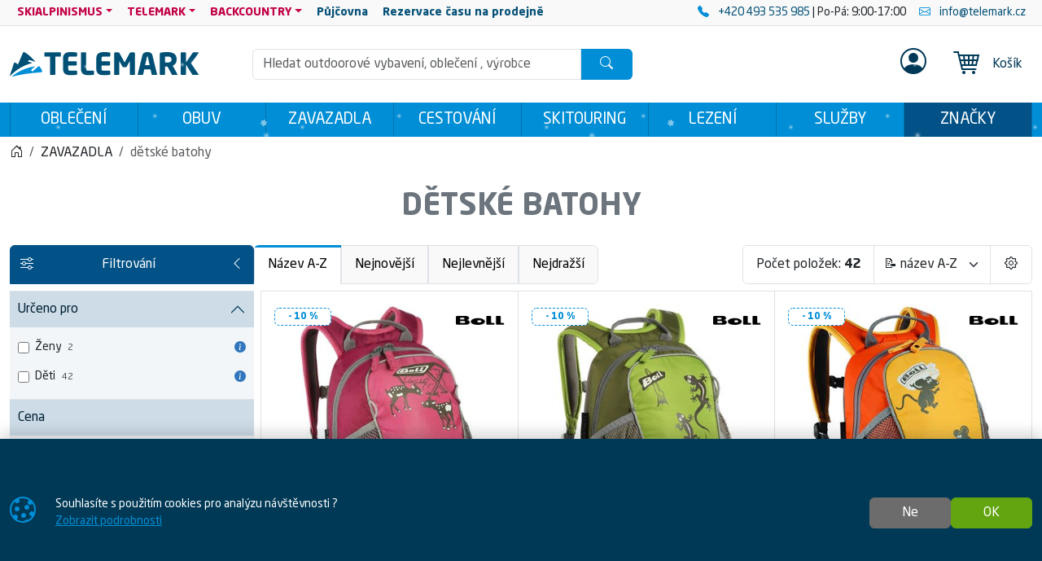

--- FILE ---
content_type: text/html; charset=utf-8
request_url: https://www.telemark.cz/kategorie/zavazadla-detske-batohy
body_size: 25297
content:

<!DOCTYPE html>
<html lang="cs">
<head prefix="og: http://ogp.me/ns#">
    


<meta charset="utf-8" />

    <meta http-equiv="Content-Language" content="cs-CZ" />

    <meta name="google-site-verification" content="iiH2phioGk3-DZiGg_Z1nwRogOhTsrY4Cyf4hYSK-q4" />
<title>dětské batohy | TELEMARK</title>
<meta name="description" content="dětsk&#233; batohy, Boll, Gregory, zavazadla, Batoh Boll Bunny 6 Fawn crocus" />
<meta name="keywords" content="dětsk&#233;, batohy, zavazadla, Boll, Gregory" />
<meta name="robots" content="all" />
<meta name="viewport" content="width=device-width, initial-scale=1.0, shrink-to-fit=no, viewport-fit=cover" />

<meta name="theme-color" content="#008ed6" />
<meta name="application-name" content="Telemark" />
<meta name="msapplication-starturl" content="https://www.telemark.cz/" />
<meta name="msapplication-navbutton-color" content="#008ed6" />
<meta name="msapplication-TileImage" content="https://www.telemark.cz/Content/custom/icons/icon-512x512.png?v=20230515024336" />
<meta name="msapplication-TileColor" content="#008ed6" />


<meta property="og:title" content="dětsk&#233; batohy" />
<meta property="og:type" content="website" />
<meta property="og:url" content="https://www.telemark.cz/kategorie/zavazadla-detske-batohy" />
<meta property="og:image" content="https://www.telemark.cz/Content/custom/img_categories/ikona_detske_batohy.jpg?v=20240612135833" />
<meta property="og:description" content="dětsk&#233; batohy, Boll, Gregory, zavazadla, Batoh Boll Bunny 6 Fawn crocus" />

    <meta property="og:locale" content="cs_CZ" />

    <link rel="canonical" href="https://www.telemark.cz/kategorie/zavazadla-detske-batohy" />

    <link rel="next" href="https://www.telemark.cz/kategorie/zavazadla-detske-batohy?page=2" />

<link rel="manifest" href="/manifest.webmanifest">
<link rel="search" type="application/opensearchdescription+xml" href="https://www.telemark.cz/mira/GetOpenSearchXML" title="Hled&#225;n&#237; - Telemark">
<link rel="icon" type="image/png" sizes="192x192" href="/Content/custom/icons/icon-192x192.png?v=20230515024336" />
<link rel="icon" type="image/png" sizes="96x96" href="/Content/custom/icons/icon-96x96.png?v=20230515024336" />
<link rel="icon" type="image/png" sizes="32x32" href="/Content/custom/icons/icon-32x32.png?v=20230515024336" />
<link rel="apple-touch-icon" sizes="192x192" href="/Content/custom/icons/apple-touch-icon.png?v=20230515024336" />
<link rel="shortcut icon" type="image/x-icon" href="/Content/custom/icons/favicon.ico?v=20230515024337" />

<link rel="preload" href="/bundles/css?v=iHjCUF3RLIXHy3LrI9SvtC_UTcsGj6YQ73xLrule0OQ1" as="style" />

<link rel="preload" href="/Content/bootstrap-icons/fonts/bootstrap-icons.woff2?e34853135f9e39acf64315236852cd5a" as="font" type="font/woff2" crossorigin="anonymous" />
<link rel="preload" href="/Content/mira-icons/fonts/mira.woff2?v=2" as="font" type="font/woff2" crossorigin="anonymous" />
<link rel="preload" href="/Content/custom/logo_telemarkb.svg?v=20230515024324" as="image" type="image/svg+xml" />



<meta name="google-site-verification" content="EMxDqpj2X3e5TW4WHABLUKMRC6zqxsfMA--MRLV9-IE" />

    <script type="application/ld+json">
            {"@context":"https://schema.org/","@type":"Organization","name":"SAGITA OUTDOOR","legalName":"SAGITA OUTDOOR","url":"https://www.sagitaoutdoor.cz/","logo":"https://www.sagitaoutdoor.cz/wp-content/uploads/2018/10/logo_sagita_outdoor_negativ_ctverec.svg","foundingDate":"1992"}
    </script>

    
    <link href="/bundles/css?v=iHjCUF3RLIXHy3LrI9SvtC_UTcsGj6YQ73xLrule0OQ1" rel="stylesheet"/>

    


    
</head>
<body class="u-out u-b2c offer-body shop-1">

    



    <div id="cookies-consent" class="fixed-bottom-cookies" data-onlyonce="false">
        <div class="container">
            <div class="row align-items-center justify-content-end py-3">
                <div class="col d-flex align-items-center">
                    <i class="fs-2rem me-3 me-xl-4 d-none d-md-inline text-primary bi bi-cookie"></i>
                    <div class="small">Souhlasíte s&nbsp;použitím cookies pro&nbsp;analýzu návštěvnosti&nbsp;?<br>
    <a class="text-primary text-decoration-underline" rel="noopener noreferrer nofollow" href="/cookies" target ="_blank">
        Zobrazit&nbsp;podrobnosti
    </a>
</div>
                </div>
                <div class="col-12 col-sm-auto d-flex justify-content-end my-2 my-sm-0">
                        <div class="cookies-btn-group">
                            <button class="cookies-disable-button btn btn-cookie-no">Ne</button>
                            <button class="cookies-enable-button btn btn-success">OK</button>
                        </div>

                </div>
            </div>
        </div>
    </div>
    





<nav class="mobile-nav">
    <div class="mobile-nav-wrap">
        <div class="mobile-nav-headline d-flex bg-primary text-white justify-content-between align-items-center">
            <div class="d-flex align-items-center py-2">
                <i class="me-2 bi bi-list"></i> MENU
            </div>
            <button class="btn-close btn-close-white" onclick="closeMobileMenu()" aria-label="Close menu"></button>
        </div>
        <div id="mobile-nav-parent" class="mobile-nav-list list-group list-group-flush">
            <div>
                        <a class="list-group-item list-group-item-action cat-item" href="https://www.telemark.cz/kategorie/obleceni">
                            OBLEČENÍ
                        </a>
                        <a class="list-group-item list-group-item-action cat-item" href="https://www.telemark.cz/kategorie/obuv">
                            OBUV
                        </a>
                        <a class="list-group-item list-group-item-action cat-item" href="https://www.telemark.cz/kategorie/zavazadla">
                            ZAVAZADLA
                        </a>
                        <a class="list-group-item list-group-item-action cat-item" href="https://www.telemark.cz/kategorie/cestovani">
                            CESTOVÁNÍ
                        </a>
                        <a class="list-group-item list-group-item-action cat-item" href="https://www.telemark.cz/kategorie/skitouring">
                            SKITOURING
                        </a>
                        <a class="list-group-item list-group-item-action cat-item" href="https://www.telemark.cz/kategorie/lezeni">
                            LEZENÍ
                        </a>
                        <a class="list-group-item list-group-item-action cat-item" href="https://www.telemark.cz/kategorie/sluzby-000002807700100082">
                            SLUŽBY
                        </a>

                        <a class="list-group-item list-group-item-action m-nav-1" href="/znacky">
                            ZNAČKY
                        </a>
                            <div class="border-top border-primary border-1"></div>
                        <a class="list-group-item list-group-item-action collapsed mobile-parent m-nav-38" data-bs-toggle="collapse" href="#mobileCollapseDiv38" role="button" aria-expanded="false" aria-controls="mobileCollapseDiv38" rel="nofollow">
                            SKIALPINISMUS
                            <i class="collapse-chevron float-end me-1 bi bi-chevron-down"></i>
                        </a>
                        <div class="collapse bg-primary" id="mobileCollapseDiv38" data-bs-parent="#mobile-nav-parent">

                                <a class="list-group-item list-group-item-action m-nav-3 ms-2" href="/nabidka/skialpinismus">
                                    Kompletní nabídka<span class="d-none d-lg-inline"> pro SKIALPINIMUS</span>
                                </a>
                                <a class="list-group-item list-group-item-action m-nav-31 ms-2" href="/nabidka/fitness-skitouring">
                                    FITNESS SKITOURING
                                </a>
                                <a class="list-group-item list-group-item-action m-nav-33 ms-2" href="/nabidka/freeride">
                                    FREERIDE
                                </a>
                                <a class="list-group-item list-group-item-action m-nav-32 ms-2" href="/nabidka/freeskitouring">
                                    FREESKITOURING
                                </a>
                                <a class="list-group-item list-group-item-action m-nav-34 ms-2" href="/nabidka/tradicni-skialpinismus">
                                    TRADIČNÍ SKIALPINISMUS
                                </a>
                                <a class="list-group-item list-group-item-action m-nav-35 ms-2" href="/nabidka/skitouring">
                                    SKITOURING
                                </a>
                                <a class="list-group-item list-group-item-action m-nav-36 ms-2" href="/nabidka/zavodni-skialpinismus">
                                    ZÁVODNÍ SKIALPINISMUS
                                </a>
                        </div>
                        <a class="list-group-item list-group-item-action collapsed mobile-parent m-nav-39" data-bs-toggle="collapse" href="#mobileCollapseDiv39" role="button" aria-expanded="false" aria-controls="mobileCollapseDiv39" rel="nofollow">
                            TELEMARK
                            <i class="collapse-chevron float-end me-1 bi bi-chevron-down"></i>
                        </a>
                        <div class="collapse bg-primary" id="mobileCollapseDiv39" data-bs-parent="#mobile-nav-parent">

                                <a class="list-group-item list-group-item-action m-nav-4 ms-2" href="/nabidka/telemark">
                                    Kompletní nabídka<span class="d-none d-lg-inline"> pro TELEMARK</span>
                                </a>
                        </div>
                        <a class="list-group-item list-group-item-action collapsed mobile-parent m-nav-40" data-bs-toggle="collapse" href="#mobileCollapseDiv40" role="button" aria-expanded="false" aria-controls="mobileCollapseDiv40" rel="nofollow">
                            BACKCOUNTRY
                            <i class="collapse-chevron float-end me-1 bi bi-chevron-down"></i>
                        </a>
                        <div class="collapse bg-primary" id="mobileCollapseDiv40" data-bs-parent="#mobile-nav-parent">

                                <a class="list-group-item list-group-item-action m-nav-6 ms-2" href="/nabidka/backcountry">
                                    Kompletní nabídka<span class="d-none d-lg-inline"> pro BACKCOUNTRY</span>
                                </a>
                        </div>
                        <a class="list-group-item list-group-item-action m-nav-21" href="/pujcovna">
                            <strong>Půjčovna</strong>
                        </a>
                        <a class="list-group-item list-group-item-action m-nav-30" href="/rezervace">
                            <strong>Rezervace času na prodejně</strong>
                        </a>

            </div>
        </div>
    </div>

</nav>




<header class="mk-2">
    






    <div class="top-menu small d-none d-lg-block">
        <div class="container d-flex justify-content-between align-items-center">
            <div class="main-menu-wrap">
                


<nav id="main-menu">
    
            <div class="dropdown text-white">
                    <a id="nav-38" class="m-nav-38 btn btn-link menu-btn rounded-0 dropdown-toggle btn-sm" href="#" role=button data-bs-toggle=dropdown aria-haspopup=true aria-expanded=false data-bs-offset=0,0>SKIALPINISMUS</a>
                                    <div class="dropdown-menu m-0 shadow-sm" aria-labelledby="nav-38">
                                <a id="nav-3" class="m-nav-3 dropdown-item" href="/nabidka/skialpinismus" target="_self">Kompletní nabídka<span class="d-none d-lg-inline"> pro SKIALPINIMUS</span></a>
                                <a id="nav-31" class="m-nav-31 dropdown-item" href="/nabidka/fitness-skitouring" target="_self">FITNESS SKITOURING</a>
                                <a id="nav-33" class="m-nav-33 dropdown-item" href="/nabidka/freeride" target="_self">FREERIDE</a>
                                <a id="nav-32" class="m-nav-32 dropdown-item" href="/nabidka/freeskitouring" target="_self">FREESKITOURING</a>
                                <a id="nav-34" class="m-nav-34 dropdown-item" href="/nabidka/tradicni-skialpinismus" target="_self">TRADIČNÍ SKIALPINISMUS</a>
                                <a id="nav-35" class="m-nav-35 dropdown-item" href="/nabidka/skitouring" target="_self">SKITOURING</a>
                                <a id="nav-36" class="m-nav-36 dropdown-item" href="/nabidka/zavodni-skialpinismus" target="_self">ZÁVODNÍ SKIALPINISMUS</a>
                    </div>
            </div>
            <div class="dropdown text-white">
                    <a id="nav-39" class="m-nav-39 btn btn-link menu-btn rounded-0 dropdown-toggle btn-sm" href="#" role=button data-bs-toggle=dropdown aria-haspopup=true aria-expanded=false data-bs-offset=0,0>TELEMARK</a>
                                    <div class="dropdown-menu m-0 shadow-sm" aria-labelledby="nav-39">
                                <a id="nav-4" class="m-nav-4 dropdown-item" href="/nabidka/telemark" target="_self">Kompletní nabídka<span class="d-none d-lg-inline"> pro TELEMARK</span></a>
                    </div>
            </div>
            <div class="dropdown text-white">
                    <a id="nav-40" class="m-nav-40 btn btn-link menu-btn rounded-0 dropdown-toggle btn-sm" href="#" role=button data-bs-toggle=dropdown aria-haspopup=true aria-expanded=false data-bs-offset=0,0>BACKCOUNTRY</a>
                                    <div class="dropdown-menu m-0 shadow-sm" aria-labelledby="nav-40">
                                <a id="nav-6" class="m-nav-6 dropdown-item" href="/nabidka/backcountry" target="_self">Kompletní nabídka<span class="d-none d-lg-inline"> pro BACKCOUNTRY</span></a>
                    </div>
            </div>
            <div class="">
                    <a id="nav-21" class="m-nav-21 btn btn-link menu-btn rounded-0  btn-sm" href="/pujcovna" target="_self" ><strong>Půjčovna</strong></a>
                            </div>
            <div class="">
                    <a id="nav-30" class="m-nav-30 btn btn-link menu-btn rounded-0  btn-sm" href="/rezervace" target="_self" ><strong>Rezervace času na prodejně</strong></a>
                            </div>


</nav>


            </div>
            <div class="top-links-wrap">
                
<div class="d-flex align-items-center justify-content-end py-1">
  <span  class="mx-2"> 
        <a href="tel:+420493535985" rel="noopener noreferrer">
            <i class="bi bi-telephone-fill text-primary me-2"></i>
             +420 493 535 985
        </a> | Po-Pá: 9:00-17:00
    </span>
    <a href="mailto:info@telemark.cz" rel="noopener noreferrer" class="mx-2">
         <i class="bi bi-envelope text-primary me-2"></i>
         info@telemark.cz
    </a>
</div>
            </div>
        </div>
    </div>

    <div id="main-header-sticky" class="header-bg" data-toggle="sticky-onscroll" data-is-header="true">
            <div class="snow-h2"></div>
        <div class="header-center py-1 py-sm-2 py-lg-3 no-transition">
            <div class="container">
                <div class="row align-items-center justify-content-end">
                    <div class="col col-lg-2 ms-0 me-auto col-logo">
                            <a id="logo" href="/" class="no-transition d-block">
<img class="mira-logo img-fluid my-1 my-lg-0 d-inline-block d-lg-none" src="/Content/custom/logo_telemark1_mobileb.svg?v=20230621122824" alt="logo" />
            <img class="mira-logo img-fluid my-1 my-lg-0 d-none d-lg-inline-block" src="/Content/custom/logo_telemarkb.svg?v=20230515024324" alt="logo" />

    </a>

                    </div>
                    <div class="d-flex d-lg-none col col-auto justify-content-end mobile-nav-buttons ps-0">
                        

<button id="searchMobileBtn" class="btn" type="button" data-bs-toggle="collapse" data-bs-target="#searchNavDropdown" aria-controls="searchNavDropdown" aria-expanded="false" aria-label="Toggle search">
    <i class="bi bi-search"></i>
        <span class="ico-desc">Hledat</span>

</button>
    <a class="btn loginLink" href="/login?returnUrl=%2Fkategorie%2Fzavazadla-detske-batohy" rel="nofollow noreferrer" role="button">
        <i class="bi bi-person"></i>
            <span class="ico-desc">Profil</span>
    </a>


<a id="mobileCartBtn" href="/kosik" class="btn">
    <i class="mi mi-cart22 i-cart-qty">
        <span class="badge cart-sumqty-txt badge bg-secondary hide"></span>
    </i>
        <span class="ico-desc">Koš&#237;k</span>
</a>
<button class="btn mobile-nav-toggle" type="button">
    <i class="bi bi-list"></i>
        <span class="ico-desc">Menu</span>
</button>

                    </div>
                        <div id="searchNavDropdown" class="collapse col-12 d-lg-block col-lg" data-bs-parent=".header-center">
                            

<form action="/hledat" autocomplete="off" class="position-relative my-2 no-transition" id="Search-form" method="get" novalidate="novalidate" role="search">        <div class="input-group flex-nowrap position-relative">
            <div id="search-wrap" class="d-flex flex-grow-1 position-relative">
                <input value="" type="text" id="search" name="searchString" class="form-control ignore-validation unround-right-corners" autocomplete="off" inputmode="search" required="required" placeholder="Hledat outdoorové vybavení, oblečení , výrobce" aria-label="Hled&#225;n&#237;">
                <button type="button" class="btn btn-close clear-search px-2 px-xl-3" title="Smazat hled&#225;n&#237;"></button>
            </div>
            <button type="submit" form="Search-form" class="btn btn-head border-0 px-4" id="search-button" aria-label="Hledat"><i class="bi bi-search"></i></button>
        </div>
    <div class="shadow-lg hidden" id="search-result">


    </div>
</form>
                        </div>
                        <div id="userNavDropdown" class="collapse col-12 col-lg d-lg-flex justify-content-end align-items-center position-relative" data-bs-parent=".header-center">
                            <div class="me-lg-2">
                                

<div class="user-nav-buttons d-flex align-items-center justify-content-center justify-content-lg-end my-2 my-lg-0 flex-nowrap gap-1">

            <div class="btn-group" role="group">
                <a class="loginLink btn btn-link header-link " href="/login?returnUrl=%2Fkategorie%2Fzavazadla-detske-batohy" rel="nofollow noreferrer">

<i class="fs-2rem bi bi-person-circle"></i>                </a>

            </div>

</div>

                            </div>
                            <div class="ajaxcart d-none d-lg-block">
                                
<div class="mira-dropdown">
        <a id="cart-tocart" href="/kosik" class="btn btn-link header-link border-0">

            <div class="d-flex align-items-center">
                <div class="position-relative">
                    <i class="mi mi-cart22 i-cart-qty fs-2rem me-3">
                    </i>
                </div>
                    <div>
Koš&#237;k                    </div>

            </div>
        </a>


    <div class="cart-products mira-dropdown-content border bg-white text-dark">
            <div class="mira-dropdown-inner h-100">
                <div class="text-gray w-100 h-100 d-flex flex-column justify-content-center align-items-center">

                    <div class="d-flex justify-content-center w-100 my-2">
                        <span class="fs-3">V&#225;š koš&#237;k je pr&#225;zdn&#253;.</span>
                    </div>

                </div>
            </div>

    </div>
</div>






                            </div>
                        </div>


                </div>

            </div>
        </div>
            <div class="horizon-cat-menu-wrap d-none d-lg-block">
                
<nav class="horizon-cat-menu container no-transition">
            <button id="hcm-btn-000002726800100007" type="button" class="hcm-lvl1 btn dropdown-toggle" data-cat-id="000002726800100007" data-cat-url="https://www.telemark.cz/kategorie/obleceni" data-bs-auto-close="outside" data-bs-offset="0,0" data-bs-toggle="dropdown" data-bs-display="static" aria-expanded="false">
                <span class="title-wrapper">
                    OBLEČENÍ
                </span>
            </button>
            <div class="hcm-lvl2 dropdown-menu">
                <div class="container py-4 hcm-ajax">
                    
                </div>
            </div>
            <button id="hcm-btn-000000034500100064" type="button" class="hcm-lvl1 btn dropdown-toggle" data-cat-id="000000034500100064" data-cat-url="https://www.telemark.cz/kategorie/obuv" data-bs-auto-close="outside" data-bs-offset="0,0" data-bs-toggle="dropdown" data-bs-display="static" aria-expanded="false">
                <span class="title-wrapper">
                    OBUV
                </span>
            </button>
            <div class="hcm-lvl2 dropdown-menu">
                <div class="container py-4 hcm-ajax">
                    
                </div>
            </div>
            <button id="hcm-btn-000003085000100431" type="button" class="hcm-lvl1 btn dropdown-toggle" data-cat-id="000003085000100431" data-cat-url="https://www.telemark.cz/kategorie/zavazadla" data-bs-auto-close="outside" data-bs-offset="0,0" data-bs-toggle="dropdown" data-bs-display="static" aria-expanded="false">
                <span class="title-wrapper">
                    ZAVAZADLA
                </span>
            </button>
            <div class="hcm-lvl2 dropdown-menu">
                <div class="container py-4 hcm-ajax">
                    
                </div>
            </div>
            <button id="hcm-btn-000002726800100009" type="button" class="hcm-lvl1 btn dropdown-toggle" data-cat-id="000002726800100009" data-cat-url="https://www.telemark.cz/kategorie/cestovani" data-bs-auto-close="outside" data-bs-offset="0,0" data-bs-toggle="dropdown" data-bs-display="static" aria-expanded="false">
                <span class="title-wrapper">
                    CESTOVÁNÍ
                </span>
            </button>
            <div class="hcm-lvl2 dropdown-menu">
                <div class="container py-4 hcm-ajax">
                    
                </div>
            </div>
            <button id="hcm-btn-000002726800100008" type="button" class="hcm-lvl1 btn dropdown-toggle" data-cat-id="000002726800100008" data-cat-url="https://www.telemark.cz/kategorie/skitouring" data-bs-auto-close="outside" data-bs-offset="0,0" data-bs-toggle="dropdown" data-bs-display="static" aria-expanded="false">
                <span class="title-wrapper">
                    SKITOURING
                </span>
            </button>
            <div class="hcm-lvl2 dropdown-menu">
                <div class="container py-4 hcm-ajax">
                    
                </div>
            </div>
            <button id="hcm-btn-000002726800100010" type="button" class="hcm-lvl1 btn dropdown-toggle" data-cat-id="000002726800100010" data-cat-url="https://www.telemark.cz/kategorie/lezeni" data-bs-auto-close="outside" data-bs-offset="0,0" data-bs-toggle="dropdown" data-bs-display="static" aria-expanded="false">
                <span class="title-wrapper">
                    LEZENÍ
                </span>
            </button>
            <div class="hcm-lvl2 dropdown-menu">
                <div class="container py-4 hcm-ajax">
                    
                </div>
            </div>
            <button id="hcm-btn-000002807700100082" type="button" class="hcm-lvl1 btn dropdown-toggle" data-cat-id="000002807700100082" data-cat-url="https://www.telemark.cz/kategorie/sluzby-000002807700100082" data-bs-auto-close="outside" data-bs-offset="0,0" data-bs-toggle="dropdown" data-bs-display="static" aria-expanded="false">
                <span class="title-wrapper">
                    SLUŽBY
                </span>
            </button>
            <div class="hcm-lvl2 dropdown-menu">
                <div class="container py-4 hcm-ajax">
                    
                </div>
            </div>
                    <button class="hcm-lvl1 btn dropdown-toggle" id="hcm-dropdownBrand" type="button" data-bs-auto-close="outside" data-bs-offset="0,0" data-bs-toggle="dropdown" data-bs-display="static" aria-expanded="false">
                    <span class="title-wrapper">
                        ZNAČKY
                    </span>
                </button>
                <div class="hcm-lvl2 dropdown-menu">
                    <div class="container py-4 hcm-ajax">
                        
                    </div>
                </div>


</nav>
            </div>

        


    </div>
        <div class="bread-and-h1-wrapper">
                <div class="breadcrumb-wrapper">
                    <div class="container py-3">
                        
    <nav class="breadcrumb-nav" aria-label="breadcrumb">
        <ol vocab="https://schema.org/" typeof="BreadcrumbList" class="breadcrumb bg-transparent m-0 p-0 flex-lg-nowrap">

                    <li class="breadcrumb-item d-none d-lg-inline overflow-visible">
                        <a href="https://www.telemark.cz/" aria-label="Home">
                            <i class="bi bi-house-door"></i>
                        </a>
                    </li>
                        <li property="itemListElement" typeof="ListItem" class="breadcrumb-item">

                            <a property="item" typeof="WebPage" href="https://www.telemark.cz/kategorie/zavazadla">
                                <span property="name">ZAVAZADLA</span>
                            </a>
                            <meta property="position" content="1">

                        </li>
                        <li property="itemListElement" typeof="ListItem" class="breadcrumb-item active" aria-current="page">
                            <span property="name">dětské batohy</span>
                            <meta property="position" content="2">
                        </li>


        </ol>
    </nav>


                    </div>
                </div>

                <div class="h1-content-wrapper">
                    <div class="container">
                        <div class="" >
                                <div id="h1content" class="d-flex flex-column">
                <h1 class="mb-0">dětské batohy</h1>


    </div>







                        </div>
                    </div>
                </div>
        </div>



</header>







    

    <div class="modal fade" id="MIRAModal" tabindex="-1" role="dialog" aria-label="Detail produktu" aria-hidden="true">

        <div class="modal-dialog shadow" role="document">

            <div class="modal-content border-0 position-relative">
                <div class="spin-wrapper-detail position-absolute top-50 start-50 translate-middle">
                    <div class="spinner"></div>
                </div>
                <div class="modal-header">
                    <div class="modal-header-label">
                        <h1 class="h2 m-0 p-0 invisible">N&#225;zev produktu</h1>
                    </div>
                    <div class="d-flex align-content-start justify-content-end ms-auto me-0">
                        <button type="button" class="btn-close fs-2 btn-close-white btn-close-back close goback me-1 hide" title="Zpět" onclick="goBack()"></button>
                        <button type="button" class="btn-close fs-2 btn-close-white close" data-bs-dismiss="modal" aria-label="Zavř&#237;t"></button>
                    </div>

                </div>
                <div class="modal-body">

                </div>
                <div class="modal-footer bg-light">
                    <button type="button" class="btn btn-dark goback hide" onclick="goBack()">
                        <i class="me-2 bi bi-arrow-left"></i>
                        Zpět
                    </button>
                    <button type="button" class="btn btn-dark shadow-btn" data-bs-dismiss="modal">
                        Zavř&#237;t
                    </button>
                </div>
            </div>

        </div>
    </div>
    <div id="page-wrap" class="">
            <div id="page-container" class="container">

                
                <div class="body-content offer-content">
                    







    <div id="offer-row-1" class="d-flex gap-2 flex-column flex-sm-row">

      
                <div id="filter-btn-wrapper" class="open">
                    <button type="button" id="filter-btn" class="btn btn-filters shadow-btn d-flex align-items-center justify-content-between no-transition text-start open" data-toggle="sticky-onscroll">
                        <i class="me-2 bi bi-sliders"></i>
                        Filtrov&#225;n&#237;
                        <span class="d-lg-none ms-1">(42)</span>
                        <i class="switch-ico ms-3 d-none d-lg-inline bi bi-chevron-left"></i>
                    </button>
                </div>


        <div class=" d-flex gap-3 flex-column flex-sm-row flex-grow-1 ">

                <div class="simple-sort-nav d-none d-xl-flex offer-options btn-group" role="group" aria-label="Seřadit">
                                            <input type="radio" class="btn-check" name="srt-alt" id="srt-select-2" value="2" autocomplete="off" checked>
                        <label class="btn btn-light srt-alt-btn" for="srt-select-2">
                            <i class="me-2 d-none d-xxl-inline-block bi bi-pen"></i>
                            N&#225;zev A-Z
                        </label>
                    <input type="radio" class="btn-check" name="srt-alt" id="srt-select-0" value="0" autocomplete="off" >
                    <label class="btn btn-light srt-alt-btn" for="srt-select-0">
                        <i class="me-2 d-none d-xxl-inline-block bi bi-clock"></i>
                        Nejnovějš&#237;
                    </label>

                    <input type="radio" class="btn-check" name="srt-alt" id="srt-select-4" value="4" autocomplete="off" >
                    <label class="btn btn-light srt-alt-btn" for="srt-select-4">
                        <i class="me-2 d-none d-xxl-inline-block bi bi-arrow-down"></i>
                        Nejlevnějš&#237;
                    </label>

                    <input type="radio" class="btn-check" name="srt-alt" id="srt-select-5" value="5" autocomplete="off" >
                    <label class="btn btn-light srt-alt-btn" for="srt-select-5">
                        <i class="me-2 d-none d-xxl-inline-block bi bi-arrow-up"></i>
                        Nejdražš&#237;
                    </label>
                </div>



            <div class="d-flex ms-sm-auto justify-content-sm-end align-items-center border offer-options bg-white">
                <div class="d-none d-lg-flex px-3 h-100 border-end align-items-center">
                    <span class="text-nowrap">Počet položek:<strong class="ms-1">42</strong></span>
                </div>

                <div class="d-flex justify-content-between align-items-center w-100 h-100">
                    <div class="row g-0 w-100 h-100 align-items-center">
                        <div class="d-none ps-3 col-auto">
                            <label class="col-form-label" for="srt-select">Seřadit: </label>
                        </div>
                        <div class="col-12 col-lg-auto">
                            <select class="form-select border-0 shadow-none" name="srt" id="srt-select" form="filterform" aria-label="Seřadit">
                                                                                                                                <option value="0" >&#x1F553; nejnovějš&#237;</option>
                                <option value="1" >&#x1F553; nejstarš&#237;</option>
                                <option value="4" >&#x1F4B6; nejlevnějš&#237;</option>
                                <option value="5" >&#x1F4B6; nejdražš&#237;</option>
                                        <option value="9" >&#x1F4A5; sleva [Kč]</option>
                                        <option value="7" >&#x1F4A5; sleva [%]</option>
                                <option value="2" selected>&#x1F4DD; n&#225;zev A-Z</option>
                                <option value="3" >&#x1F4DD; n&#225;zev Z-A</option>
                            </select>
                        </div>

                    </div>


                    <div class="dropdown h-100 border-start">
                        <button class="btn px-3 h-100" type="button" id="dropdownMenuButton" data-bs-toggle="dropdown" data-bs-display="static" aria-haspopup="true" aria-expanded="false" aria-label="Pageing Setting">
                            <i class="bi bi-gear"></i>
                        </button>
                        <div class="dropdown-menu dropdown-menu-end end-0 keepopen" aria-labelledby="dropdownMenuButton">
                            <h6 class="dropdown-header">Počet produktů na str&#225;nku</h6>

                            <div class="d-flex justify-content-center flex-wrap px-2">
                                <div class="form-inline px-0 px-lg-3">
                                    <div class="form-group m-0 p-0">
                                        <select aria-label="Počet produktů na str&#225;nku" class="form-select border-0 shadow-none" name="ps" id="ps-select" form="filterform">
                                            <option value="24" selected>24</option>
                                            <option value="48" >48</option>
                                            <option value="72" >72</option>
                                            <option value="96" >96</option>
                                            <option value="120" >120</option>
                                        </select>
                                    </div>
                                </div>
                            </div>
                            <div class="dropdown-divider"></div>
                            <h6 class="dropdown-header">Automatick&#233; str&#225;nkov&#225;n&#237;</h6>
                            <div class="d-flex justify-content-center px-2">
                                <div class="form-check">
                                    <input type="checkbox" class="form-check-input" id="toggle-pageing" >
                                    <label class="form-check-label toggle-pageing-label" for="toggle-pageing">vypnuto</label>
                                </div>
                            </div>
                                                    </div>
                    </div>

                </div>
            </div>
        </div>



    </div>
    <div class="row g-0 position-relative">
        <div class="postition-relative">
            <div id="offer-filters-wrap" class=" open">
                <button type="button" class="filter-close btn btn-filters mobile-nav-headline border-start-0 border-end-0 border-top-0 rounded-0 w-100 d-flex align-items-center justify-content-between text-start d-lg-none">
                    <span>
                        <i class="me-2 bi bi-sliders"></i>
                        <span>
                            Filtrov&#225;n&#237;
                            <small class="fw-normal fs-mini">
                                (42&#160;produktů)
                            </small>
                        </span>
                    </span>

                    <i class="ms-3 fs-2rem bi bi-x"></i>
                </button>

                <div id="offer-filters" class="save-scroll mira-hover-scrollbar" data-scroll-id="allFilters">
                    <form action="/kategorie/zavazadla-detske-batohy" id="filterform" method="get">        <div id="ff-wrap" class="accordion accordion-flush filter-accordion">

<div class="accordion-item"><div class="accordion-header"><button aria-controls="Určeno pro" aria-expanded="true" class="adopted-btn accordion-button f-button" data-bs-target="#fg-x22" data-bs-toggle="collapse" type="button">Určeno pro</button></div><div aria-labelledby="TODO" class="show adopted collapse f-collapse accordion-collapse" data-group-id="x22" id="fg-x22"><div class="accordion-body">




<div class="fg-list fg-list-1x8 mira-scrollbar" data-scroll-id="fg-x22" data-active-switch="false" data-search-bar="false">
<div class="filter-item fi-list" data-is-active="false" data-search-text="Ženy"><label for="x22-58367329"><span class="form-check m-0"><input class="filter-input form-check-input" data-group-id="x22" id="x22-58367329" name="x22" type="checkbox" value="Ženy" /><span class="form-check-label">Ženy</span></span><span class="text-gray filter-items-count">2</span></label><span class="filter-tooltip-btn cursor-help ms-1" data-bs-title="Produkty respektují tvar těla i potřeby dam a dívek." data-bs-toggle="tooltip"><i class="text-info bi bi-info-circle-fill"></i></span></div><div class="filter-item fi-list" data-is-active="false" data-search-text="Děti"><label for="x22-33388886"><span class="form-check m-0"><input class="filter-input form-check-input" data-group-id="x22" id="x22-33388886" name="x22" type="checkbox" value="Děti" /><span class="form-check-label">Děti</span></span><span class="text-gray filter-items-count">42</span></label><span class="filter-tooltip-btn cursor-help ms-1" data-bs-title="Cíleno na děti a juniory." data-bs-toggle="tooltip"><i class="text-info bi bi-info-circle-fill"></i></span></div></div>
</div></div></div><div class="accordion-item"><div class="accordion-header"><button class="accordion-noncollapse-button f-button" type="button">Cena</button></div><div class="f-collapse accordion-collapse" id="fg-p"><div class="accordion-body">

<div class="filter-group p-2 position-relative">
    <div class="hist-con px-3 pt-2">
        <div id="histogramSlider"></div>
    </div>
    <div class="d-flex gap-3">

        <div class="input-group input-group-sm">
            <span class="input-group-text small text-black-50">od</span>
            <input type="number" step="10" max="4230" min="0" id="pLeft" class="form-control range-input" placeholder="0" aria-label="od" name="pl" data-group-id="p" autocomplete="off">
                <span class="input-group-text">Kč</span>
        </div>

        <div class="input-group input-group-sm">
            <span class="input-group-text small text-black-50" id="basic-addon1">do</span>
            <input type="number" step="10" max="4230" min="0" id="pRight" class="form-control range-input" placeholder="4230" aria-label="do" name="pr" data-group-id="p" autocomplete="off">
                <span class="input-group-text">Kč</span>
        </div>

    </div>
</div>



<script>
        var HistoData = {
            Data:[878, 1619, 1619, 1076, 1076, 1076, 878, 878, 1619, 878, 1526, 1526, 2132, 1526, 1526, 1025, 1025, 1025, 1025, 2051, 2051, 1076, 2132, 1526, 878, 2051, 1619, 1025, 1526, 2051, 1076, 1076, 878, 1025, 1619, 2132, 2132, 1619, 3141, 4221, 4221, 2051],
            MaxValue:4230,
            MinValue:878,
            MaxSelected:4230,
            MinSelected:0,
            UnitString: "Kč",
            Step: 10,
            NumberOfBins: 16,
            GroupId: "p",
        }
</script>

</div></div></div><div class="accordion-item"><div class="accordion-header"><button aria-controls="Značky" aria-expanded="true" class="adopted-btn accordion-button f-button" data-bs-target="#fg-b" data-bs-toggle="collapse" type="button">Značky</button></div><div aria-labelledby="TODO" class="show adopted collapse f-collapse accordion-collapse" data-group-id="b" id="fg-b"><div class="accordion-body">




<div class="fg-list fg-list-1x8 mira-scrollbar" data-scroll-id="fg-b" data-active-switch="false" data-search-bar="false">
<div class="filter-item fi-list" data-is-active="false" data-search-text="Boll"><label for="b-44882049"><span class="form-check m-0"><input class="filter-input form-check-input" data-group-id="b" id="b-44882049" name="b" type="checkbox" value="Boll" /><span class="form-check-label"><img alt="Boll" class="me-1" loading="lazy" src="/Content/custom/img_brands_thumb/logo_boll.png?v=20230519082051" width="24" />Boll</span></span><span class="text-gray filter-items-count">39</span></label></div><div class="filter-item fi-list" data-is-active="false" data-search-text="Gregory"><label for="b-50982006"><span class="form-check m-0"><input class="filter-input form-check-input" data-group-id="b" id="b-50982006" name="b" type="checkbox" value="Gregory" /><span class="form-check-label"><img alt="Gregory" class="me-1" loading="lazy" src="/Content/custom/img_brands_thumb/logo_gregory.png?v=20230804144714" width="24" />Gregory</span></span><span class="text-gray filter-items-count">3</span></label></div></div>
</div></div></div><div class="accordion-item"><div class="accordion-header"><button aria-controls="Dostupnost" aria-expanded="false" class="collapsed accordion-button f-button" data-bs-target="#fg-os" data-bs-toggle="collapse" type="button">Dostupnost</button></div><div aria-labelledby="TODO" class="collapse f-collapse accordion-collapse" data-bs-parent="#ff-wrap" data-group-id="os" id="fg-os"><div class="accordion-body">




<div class="fg-list" data-scroll-id="fg-os" data-active-switch="false" data-search-bar="false">
<div class="filter-item fi-list" data-is-active="false" data-search-text="Skladem"><label for="os-14074014"><span class="form-check m-0"><input class="filter-input form-check-input" data-group-id="os" id="os-14074014" name="os" type="checkbox" value="5" /><span class="form-check-label">Skladem</span></span><span class="text-gray filter-items-count">25</span></label></div></div>
</div></div></div><div class="accordion-item"><div class="accordion-header"><button class="accordion-noncollapse-button f-button" type="button">Objem</button></div><div class="f-collapse accordion-collapse" id="fg-x51"><div class="accordion-body">




<div class="fg-txtbtn d-flex" data-scroll-id="fg-x51" data-active-switch="false" data-search-bar="false">
<div class="filter-item fi-txt-btn" data-is-active="false" data-search-text="6 l"><input class="filter-input btn-check" data-group-id="x51" id="x51-41563496" name="x51" type="checkbox" value="6"></input><label class="btn btn-sm btn-outline-filters" for="x51-41563496" title="6 produktů">6 l</label></div><div class="filter-item fi-txt-btn" data-is-active="false" data-search-text="10 l"><input class="filter-input btn-check" data-group-id="x51" id="x51-7109390" name="x51" type="checkbox" value="10"></input><label class="btn btn-sm btn-outline-filters" for="x51-7109390" title="6 produktů">10 l</label></div><div class="filter-item fi-txt-btn" data-is-active="false" data-search-text="12 l"><input class="filter-input btn-check" data-group-id="x51" id="x51-55024328" name="x51" type="checkbox" value="12"></input><label class="btn btn-sm btn-outline-filters" for="x51-55024328" title="6 produktů">12 l</label></div><div class="filter-item fi-txt-btn" data-is-active="false" data-search-text="15 l"><input class="filter-input btn-check" data-group-id="x51" id="x51-47897148" name="x51" type="checkbox" value="15"></input><label class="btn btn-sm btn-outline-filters" for="x51-47897148" title="6 produktů">15 l</label></div><div class="filter-item fi-txt-btn" data-is-active="false" data-search-text="20 l"><input class="filter-input btn-check" data-group-id="x51" id="x51-53630480" name="x51" type="checkbox" value="20"></input><label class="btn btn-sm btn-outline-filters" for="x51-53630480" title="6 produktů">20 l</label></div><div class="filter-item fi-txt-btn" data-is-active="false" data-search-text="24 l"><input class="filter-input btn-check" data-group-id="x51" id="x51-20055270" name="x51" type="checkbox" value="24"></input><label class="btn btn-sm btn-outline-filters" for="x51-20055270" title="4 produkty">24 l</label></div><div class="filter-item fi-txt-btn" data-is-active="false" data-search-text="30 l"><input class="filter-input btn-check" data-group-id="x51" id="x51-46192029" name="x51" type="checkbox" value="30"></input><label class="btn btn-sm btn-outline-filters" for="x51-46192029" title="6 produktů">30 l</label></div><div class="filter-item fi-txt-btn" data-is-active="false" data-search-text="50 l"><input class="filter-input btn-check" data-group-id="x51" id="x51-48882723" name="x51" type="checkbox" value="50"></input><label class="btn btn-sm btn-outline-filters" for="x51-48882723" title="2 produkty">50 l</label></div></div>
</div></div></div>        </div>
</form>




                </div>


            </div>
        </div>

        <div class="col p-0 next-to-filters pushed">


            

            <div class=" border-top mt-2">
                


<div class="products-wrapper border-start openFiltering">
    <div class="product-grid pushable row row-cols-1 row-cols-xs-2 row-cols-sm-2 row-cols-md-3 row-cols-xxl-4 row-cols-lg-2 row-cols-xl-3 g-0 mt-0">
                <div id="product000000034400100009" class="offer-product">
                    

<div class="card offer-card h-100 p-2 py-lg-3 position-relative mira-offer-link border-top-0 border-start-0 rounded-0 has-discount">

    <div class="d-block position-relative">
        

        <a aria-hidden="true" class="hide in-cart-label shadow-btn btn btn-sm btn-primary" data-id="000000034400100009" href="/kosik" rel="nofollow" title="Pokračovat do košíku"><i class="me-2 mi mi-cart22"></i><span class="total-item-qty-txt"></span></a>

        <a href="/produkt/batoh-boll-bunny-6-fawn-crocus-10003186" class="detail-url" title="Batoh Boll Bunny 6 Fawn crocus">

            
            <div class="w-100 ratio ratio-1x1">
                <img alt="Batoh Boll Bunny 6 Fawn crocus" class="w-100 h-100 offer-img" src="/Content/custom/img_products_small/boll_BUNNY_6_Fawn.jpg?v=20230515154536" />
            </div>


            
        <div class="tags-block">



<span class="badge product-tag tag-discount">- 10 %</span>




        </div>

            

                    <div class="brand-block">
                        <img alt="logo Boll" class="img-fluid" src="/Content/custom/img_brands_thumb/logo_boll.png?v=20230519082051" />
                    </div>
                        

        </a>
    </div>

    
    <div class="card-body p-2 pb-0 pb-lg-0 position-relative">
        
        <a href="/produkt/batoh-boll-bunny-6-fawn-crocus-10003186" class="detail-url">
            <h2 class="h5 card-title text-dark text-center text-lg-start">Batoh Boll Bunny 6 Fawn crocus</h2>
        </a>

        
            <p class="card-text small d-none d-md-block m-0">Nejmenší z batůžků od firmy Boll pro malé dobrodruhy.</p>
        
    </div>
    
    <div class="card-footer p-2 border-0 bg-transparent">


            <div class="d-flex justify-content-center justify-content-lg-start mb-2">

                
                
            </div>
                    <div class="d-flex flex-column flex-lg-row py-lg-3 flex-wrap justify-content-between gap-3 align-items-center price-wrapper px-1 py-2">
                <div class="d-flex flex-column align-items-lg-start my-lg-0 flex-wrap align-items-center mb-3 position-relative">
                                <div class="price-top-block d-none d-lg-block">
                                    <del>975&#160;Kč</del>
                                </div>
                                <span class="d-lg-none small align-middle"><del>975&#160;Kč</del></span>
                            <span class="price-span fs-5 align-middle fw-bold ">
                                
                                878&#160;Kč
                            </span>


                </div>

                
                    <button data-id="000000034400100009" data-parent-id="" title="Vložit do koš&#237;ku Batoh Boll Bunny 6 Fawn crocus" class="addtocart buy-btn btn float-end position-relative btn-primary" type="button">
        <span class="loader"></span>
        <span class="addtocart-text">
            <i class="me-2 mi mi-cart22"></i>
            Koupit
        </span>
        <span class="addtocart-qty position-absolute top-50 start-50 translate-middle"></span>
    </button>


            </div>
                <div class="d-flex justify-content-center mt-2 mt-lg-3 px-0">
                    <div class="text-success avail-warp"><i class="me-2 bi bi-check-circle-fill"></i><div class="avail-container"><span class="avail-label">Skladem</span></div></div>
                </div>


    </div>
    
            <div class="offer-card-code w-100 justify-content-center">
            <span class="cursor-default pid-copy-label" data-id="000000034400100009">K&#243;d:&nbsp;</span><span class="fw-bold pid-copy-value-000000034400100009">10003186</span>
        </div>

</div>


                </div>
                <div id="product000000034400100012" class="offer-product">
                    

<div class="card offer-card h-100 p-2 py-lg-3 position-relative mira-offer-link border-top-0 border-start-0 rounded-0 has-discount">

    <div class="d-block position-relative">
        

        <a aria-hidden="true" class="hide in-cart-label shadow-btn btn btn-sm btn-primary" data-id="000000034400100012" href="/kosik" rel="nofollow" title="Pokračovat do košíku"><i class="me-2 mi mi-cart22"></i><span class="total-item-qty-txt"></span></a>

        <a href="/produkt/batoh-boll-bunny-6-lizards-lime-10003187" class="detail-url" title="Batoh Boll Bunny 6 Lizards lime">

            
            <div class="w-100 ratio ratio-1x1">
                <img alt="Batoh Boll Bunny 6 Lizards lime" class="w-100 h-100 offer-img" src="/Content/custom/img_products_small/boll_BUNNY_6_Lizards.jpg?v=20230515154537" />
            </div>


            
        <div class="tags-block">



<span class="badge product-tag tag-discount">- 10 %</span>




        </div>

            

                    <div class="brand-block">
                        <img alt="logo Boll" class="img-fluid" src="/Content/custom/img_brands_thumb/logo_boll.png?v=20230519082051" />
                    </div>
                        

        </a>
    </div>

    
    <div class="card-body p-2 pb-0 pb-lg-0 position-relative">
        
        <a href="/produkt/batoh-boll-bunny-6-lizards-lime-10003187" class="detail-url">
            <h2 class="h5 card-title text-dark text-center text-lg-start">Batoh Boll Bunny 6 Lizards lime</h2>
        </a>

        
            <p class="card-text small d-none d-md-block m-0">Nejmenší z batůžků od firmy Boll pro malé dobrodruhy.</p>
        
    </div>
    
    <div class="card-footer p-2 border-0 bg-transparent">


            <div class="d-flex justify-content-center justify-content-lg-start mb-2">

                
                
            </div>
                    <div class="d-flex flex-column flex-lg-row py-lg-3 flex-wrap justify-content-between gap-3 align-items-center price-wrapper px-1 py-2">
                <div class="d-flex flex-column align-items-lg-start my-lg-0 flex-wrap align-items-center mb-3 position-relative">
                                <div class="price-top-block d-none d-lg-block">
                                    <del>975&#160;Kč</del>
                                </div>
                                <span class="d-lg-none small align-middle"><del>975&#160;Kč</del></span>
                            <span class="price-span fs-5 align-middle fw-bold ">
                                
                                878&#160;Kč
                            </span>


                </div>

                
                            <a href="/produkt/batoh-boll-bunny-6-lizards-lime-10003187/dotaz?returnUrl=%2Fkategorie%2Fzavazadla-detske-batohy&amp;availMsg=True" class="btn shadow-btn btn-dark offer-action-btn"><i class="me-2 bi bi-question-circle"></i>Na dotaz</a>


            </div>
                <div class="d-flex justify-content-center mt-2 mt-lg-3 px-0">
                    <div class="text-gray avail-warp"><i class="me-2 bi bi-clock-fill"></i><div class="avail-container"><span class="avail-label">Není skladem</span></div></div>
                </div>


    </div>
    
            <div class="offer-card-code w-100 justify-content-center">
            <span class="cursor-default pid-copy-label" data-id="000000034400100012">K&#243;d:&nbsp;</span><span class="fw-bold pid-copy-value-000000034400100012">10003187</span>
        </div>

</div>


                </div>
                <div id="product000000031900100086" class="offer-product">
                    

<div class="card offer-card h-100 p-2 py-lg-3 position-relative mira-offer-link border-top-0 border-start-0 rounded-0 has-discount">

    <div class="d-block position-relative">
        

        <a aria-hidden="true" class="hide in-cart-label shadow-btn btn btn-sm btn-primary" data-id="000000031900100086" href="/kosik" rel="nofollow" title="Pokračovat do košíku"><i class="me-2 mi mi-cart22"></i><span class="total-item-qty-txt"></span></a>

        <a href="/produkt/batoh-boll-bunny-6-mice-sunflower-10000043" class="detail-url" title="Batoh Boll Bunny 6 Mice sunflower">

            
            <div class="w-100 ratio ratio-1x1">
                <img alt="Batoh Boll Bunny 6 Mice sunflower" class="w-100 h-100 offer-img" src="/Content/custom/img_products_small/boll_BUNNY_6_Mice.jpg?v=20230515154537" />
            </div>


            
        <div class="tags-block">



<span class="badge product-tag tag-discount">- 10 %</span>




        </div>

            

                    <div class="brand-block">
                        <img alt="logo Boll" class="img-fluid" src="/Content/custom/img_brands_thumb/logo_boll.png?v=20230519082051" />
                    </div>
                        

        </a>
    </div>

    
    <div class="card-body p-2 pb-0 pb-lg-0 position-relative">
        
        <a href="/produkt/batoh-boll-bunny-6-mice-sunflower-10000043" class="detail-url">
            <h2 class="h5 card-title text-dark text-center text-lg-start">Batoh Boll Bunny 6 Mice sunflower</h2>
        </a>

        
            <p class="card-text small d-none d-md-block m-0">Nejmenší z batůžků od firmy Boll pro malé dobrodruhy.</p>
        
    </div>
    
    <div class="card-footer p-2 border-0 bg-transparent">


            <div class="d-flex justify-content-center justify-content-lg-start mb-2">

                
                
            </div>
                    <div class="d-flex flex-column flex-lg-row py-lg-3 flex-wrap justify-content-between gap-3 align-items-center price-wrapper px-1 py-2">
                <div class="d-flex flex-column align-items-lg-start my-lg-0 flex-wrap align-items-center mb-3 position-relative">
                                <div class="price-top-block d-none d-lg-block">
                                    <del>975&#160;Kč</del>
                                </div>
                                <span class="d-lg-none small align-middle"><del>975&#160;Kč</del></span>
                            <span class="price-span fs-5 align-middle fw-bold ">
                                
                                878&#160;Kč
                            </span>


                </div>

                
                    <button data-id="000000031900100086" data-parent-id="" title="Vložit do koš&#237;ku Batoh Boll Bunny 6 Mice sunflower" class="addtocart buy-btn btn float-end position-relative btn-primary" type="button">
        <span class="loader"></span>
        <span class="addtocart-text">
            <i class="me-2 mi mi-cart22"></i>
            Koupit
        </span>
        <span class="addtocart-qty position-absolute top-50 start-50 translate-middle"></span>
    </button>


            </div>
                <div class="d-flex justify-content-center mt-2 mt-lg-3 px-0">
                    <div class="text-success avail-warp"><i class="me-2 bi bi-check-circle-fill"></i><div class="avail-container"><span class="avail-label">Skladem</span></div></div>
                </div>


    </div>
    
            <div class="offer-card-code w-100 justify-content-center">
            <span class="cursor-default pid-copy-label" data-id="000000031900100086">K&#243;d:&nbsp;</span><span class="fw-bold pid-copy-value-000000031900100086">10000043</span>
        </div>

</div>


                </div>
                <div id="product000000034400100015" class="offer-product">
                    

<div class="card offer-card h-100 p-2 py-lg-3 position-relative mira-offer-link border-top-0 border-start-0 rounded-0 has-discount">

    <div class="d-block position-relative">
        

        <a aria-hidden="true" class="hide in-cart-label shadow-btn btn btn-sm btn-primary" data-id="000000034400100015" href="/kosik" rel="nofollow" title="Pokračovat do košíku"><i class="me-2 mi mi-cart22"></i><span class="total-item-qty-txt"></span></a>

        <a href="/produkt/batoh-boll-bunny-6-squirrels-truered-10003188" class="detail-url" title="Batoh Boll Bunny 6 Squirrels truered">

            
            <div class="w-100 ratio ratio-1x1">
                <img alt="Batoh Boll Bunny 6 Squirrels truered" class="w-100 h-100 offer-img" src="/Content/custom/img_products_small/boll_BUNNY_6_Squirrels.jpg?v=20230515154537" />
            </div>


            
        <div class="tags-block">



<span class="badge product-tag tag-discount">- 10 %</span>




        </div>

            

                    <div class="brand-block">
                        <img alt="logo Boll" class="img-fluid" src="/Content/custom/img_brands_thumb/logo_boll.png?v=20230519082051" />
                    </div>
                        

        </a>
    </div>

    
    <div class="card-body p-2 pb-0 pb-lg-0 position-relative">
        
        <a href="/produkt/batoh-boll-bunny-6-squirrels-truered-10003188" class="detail-url">
            <h2 class="h5 card-title text-dark text-center text-lg-start">Batoh Boll Bunny 6 Squirrels truered</h2>
        </a>

        
            <p class="card-text small d-none d-md-block m-0">Nejmenší z batůžků od firmy Boll pro malé dobrodruhy.</p>
        
    </div>
    
    <div class="card-footer p-2 border-0 bg-transparent">


            <div class="d-flex justify-content-center justify-content-lg-start mb-2">

                
                
            </div>
                    <div class="d-flex flex-column flex-lg-row py-lg-3 flex-wrap justify-content-between gap-3 align-items-center price-wrapper px-1 py-2">
                <div class="d-flex flex-column align-items-lg-start my-lg-0 flex-wrap align-items-center mb-3 position-relative">
                                <div class="price-top-block d-none d-lg-block">
                                    <del>975&#160;Kč</del>
                                </div>
                                <span class="d-lg-none small align-middle"><del>975&#160;Kč</del></span>
                            <span class="price-span fs-5 align-middle fw-bold ">
                                
                                878&#160;Kč
                            </span>


                </div>

                
                    <button data-id="000000034400100015" data-parent-id="" title="Vložit do koš&#237;ku Batoh Boll Bunny 6 Squirrels truered" class="addtocart buy-btn btn float-end position-relative btn-primary" type="button">
        <span class="loader"></span>
        <span class="addtocart-text">
            <i class="me-2 mi mi-cart22"></i>
            Koupit
        </span>
        <span class="addtocart-qty position-absolute top-50 start-50 translate-middle"></span>
    </button>


            </div>
                <div class="d-flex justify-content-center mt-2 mt-lg-3 px-0">
                    <div class="text-success avail-warp"><i class="me-2 bi bi-check-circle-fill"></i><div class="avail-container"><span class="avail-label">Skladem</span></div></div>
                </div>


    </div>
    
            <div class="offer-card-code w-100 justify-content-center">
            <span class="cursor-default pid-copy-label" data-id="000000034400100015">K&#243;d:&nbsp;</span><span class="fw-bold pid-copy-value-000000034400100015">10003188</span>
        </div>

</div>


                </div>
                <div id="product000000155000100088" class="offer-product">
                    

<div class="card offer-card h-100 p-2 py-lg-3 position-relative mira-offer-link border-top-0 border-start-0 rounded-0 has-discount">

    <div class="d-block position-relative">
        

        <a aria-hidden="true" class="hide in-cart-label shadow-btn btn btn-sm btn-primary" data-id="000000155000100088" href="/kosik" rel="nofollow" title="Pokračovat do košíku"><i class="me-2 mi mi-cart22"></i><span class="total-item-qty-txt"></span></a>

        <a href="/produkt/batoh-boll-bunny-6-whales-dutch-blue-10007040" class="detail-url" title="Batoh Boll Bunny 6 Whales dutch blue">

            
            <div class="w-100 ratio ratio-1x1">
                <img alt="Batoh Boll Bunny 6 Whales dutch blue" class="w-100 h-100 offer-img" src="/Content/custom/img_products_small/boll_BUNNY_6_Whales.jpg?v=20230515154537" />
            </div>


            
        <div class="tags-block">



<span class="badge product-tag tag-discount">- 10 %</span>




        </div>

            

                    <div class="brand-block">
                        <img alt="logo Boll" class="img-fluid" src="/Content/custom/img_brands_thumb/logo_boll.png?v=20230519082051" />
                    </div>
                        

        </a>
    </div>

    
    <div class="card-body p-2 pb-0 pb-lg-0 position-relative">
        
        <a href="/produkt/batoh-boll-bunny-6-whales-dutch-blue-10007040" class="detail-url">
            <h2 class="h5 card-title text-dark text-center text-lg-start">Batoh Boll Bunny 6 Whales dutch blue</h2>
        </a>

        
            <p class="card-text small d-none d-md-block m-0">Nejmenší z batůžků od firmy Boll pro malé dobrodruhy.</p>
        
    </div>
    
    <div class="card-footer p-2 border-0 bg-transparent">


            <div class="d-flex justify-content-center justify-content-lg-start mb-2">

                
                
            </div>
                    <div class="d-flex flex-column flex-lg-row py-lg-3 flex-wrap justify-content-between gap-3 align-items-center price-wrapper px-1 py-2">
                <div class="d-flex flex-column align-items-lg-start my-lg-0 flex-wrap align-items-center mb-3 position-relative">
                                <div class="price-top-block d-none d-lg-block">
                                    <del>975&#160;Kč</del>
                                </div>
                                <span class="d-lg-none small align-middle"><del>975&#160;Kč</del></span>
                            <span class="price-span fs-5 align-middle fw-bold ">
                                
                                878&#160;Kč
                            </span>


                </div>

                
                    <button data-id="000000155000100088" data-parent-id="" title="Vložit do koš&#237;ku Batoh Boll Bunny 6 Whales dutch blue" class="addtocart buy-btn btn float-end position-relative btn-primary" type="button">
        <span class="loader"></span>
        <span class="addtocart-text">
            <i class="me-2 mi mi-cart22"></i>
            Koupit
        </span>
        <span class="addtocart-qty position-absolute top-50 start-50 translate-middle"></span>
    </button>


            </div>
                <div class="d-flex justify-content-center mt-2 mt-lg-3 px-0">
                    <div class="text-success avail-warp"><i class="me-2 bi bi-check-circle-fill"></i><div class="avail-container"><span class="avail-label">Skladem</span></div></div>
                </div>


    </div>
    
            <div class="offer-card-code w-100 justify-content-center">
            <span class="cursor-default pid-copy-label" data-id="000000155000100088">K&#243;d:&nbsp;</span><span class="fw-bold pid-copy-value-000000155000100088">10007040</span>
        </div>

</div>


                </div>
                <div id="product000000868100100057" class="offer-product">
                    

<div class="card offer-card h-100 p-2 py-lg-3 position-relative mira-offer-link border-top-0 border-start-0 rounded-0 has-discount">

    <div class="d-block position-relative">
        

        <a aria-hidden="true" class="hide in-cart-label shadow-btn btn btn-sm btn-primary" data-id="000000868100100057" href="/kosik" rel="nofollow" title="Pokračovat do košíku"><i class="me-2 mi mi-cart22"></i><span class="total-item-qty-txt"></span></a>

        <a href="/produkt/batoh-boll-bunny-6-zebras-turquoise-10015010" class="detail-url" title="Batoh Boll Bunny 6 Zebras turquoise">

            
            <div class="w-100 ratio ratio-1x1">
                <img alt="Batoh Boll Bunny 6 Zebras turquoise" class="w-100 h-100 offer-img" src="/Content/custom/img_products_small/boll_BUNNY_6_Zebras.jpg?v=20230515154537" />
            </div>


            
        <div class="tags-block">



<span class="badge product-tag tag-discount">- 10 %</span>




        </div>

            

                    <div class="brand-block">
                        <img alt="logo Boll" class="img-fluid" src="/Content/custom/img_brands_thumb/logo_boll.png?v=20230519082051" />
                    </div>
                        

        </a>
    </div>

    
    <div class="card-body p-2 pb-0 pb-lg-0 position-relative">
        
        <a href="/produkt/batoh-boll-bunny-6-zebras-turquoise-10015010" class="detail-url">
            <h2 class="h5 card-title text-dark text-center text-lg-start">Batoh Boll Bunny 6 Zebras turquoise</h2>
        </a>

        
            <p class="card-text small d-none d-md-block m-0">Nejmenší z batůžků od firmy Boll pro malé dobrodruhy.</p>
        
    </div>
    
    <div class="card-footer p-2 border-0 bg-transparent">


            <div class="d-flex justify-content-center justify-content-lg-start mb-2">

                
                
            </div>
                    <div class="d-flex flex-column flex-lg-row py-lg-3 flex-wrap justify-content-between gap-3 align-items-center price-wrapper px-1 py-2">
                <div class="d-flex flex-column align-items-lg-start my-lg-0 flex-wrap align-items-center mb-3 position-relative">
                                <div class="price-top-block d-none d-lg-block">
                                    <del>975&#160;Kč</del>
                                </div>
                                <span class="d-lg-none small align-middle"><del>975&#160;Kč</del></span>
                            <span class="price-span fs-5 align-middle fw-bold ">
                                
                                878&#160;Kč
                            </span>


                </div>

                
                            <a href="/produkt/batoh-boll-bunny-6-zebras-turquoise-10015010/dotaz?returnUrl=%2Fkategorie%2Fzavazadla-detske-batohy&amp;availMsg=True" class="btn shadow-btn btn-dark offer-action-btn"><i class="me-2 bi bi-question-circle"></i>Na dotaz</a>


            </div>
                <div class="d-flex justify-content-center mt-2 mt-lg-3 px-0">
                    <div class="text-gray avail-warp"><i class="me-2 bi bi-clock-fill"></i><div class="avail-container"><span class="avail-label">Není skladem</span></div></div>
                </div>


    </div>
    
            <div class="offer-card-code w-100 justify-content-center">
            <span class="cursor-default pid-copy-label" data-id="000000868100100057">K&#243;d:&nbsp;</span><span class="fw-bold pid-copy-value-000000868100100057">10015010</span>
        </div>

</div>


                </div>
                <div id="product000001561500100018" class="offer-product">
                    

<div class="card offer-card h-100 p-2 py-lg-3 position-relative mira-offer-link border-top-0 border-start-0 rounded-0 has-discount">

    <div class="d-block position-relative">
        

        <a aria-hidden="true" class="hide in-cart-label shadow-btn btn btn-sm btn-primary" data-id="000001561500100018" href="/kosik" rel="nofollow" title="Pokračovat do košíku"><i class="me-2 mi mi-cart22"></i><span class="total-item-qty-txt"></span></a>

        <a href="/produkt/batoh-boll-eagle-24-cedar-10019316" class="detail-url" title="Batoh Boll Eagle 24 cedar">

            
            <div class="w-100 ratio ratio-1x1">
                <img alt="Batoh Boll Eagle 24 cedar" class="w-100 h-100 offer-img" src="/Content/custom/img_products_small/boll_EAGLE_24_cedar.jpg?v=20230515154538" />
            </div>


            
        <div class="tags-block">



<span class="badge product-tag tag-discount">- 10 %</span>




        </div>

            

                    <div class="brand-block">
                        <img alt="logo Boll" class="img-fluid" src="/Content/custom/img_brands_thumb/logo_boll.png?v=20230519082051" />
                    </div>
                        

        </a>
    </div>

    
    <div class="card-body p-2 pb-0 pb-lg-0 position-relative">
        
        <a href="/produkt/batoh-boll-eagle-24-cedar-10019316" class="detail-url">
            <h2 class="h5 card-title text-dark text-center text-lg-start">Batoh Boll Eagle 24 cedar</h2>
        </a>

        
            <p class="card-text small d-none d-md-block m-0">Univerzální batoh pro děti i dospělé v praktické litráži.</p>
        
    </div>
    
    <div class="card-footer p-2 border-0 bg-transparent">


            <div class="d-flex justify-content-center justify-content-lg-start mb-2">

                
                
            </div>
                    <div class="d-flex flex-column flex-lg-row py-lg-3 flex-wrap justify-content-between gap-3 align-items-center price-wrapper px-1 py-2">
                <div class="d-flex flex-column align-items-lg-start my-lg-0 flex-wrap align-items-center mb-3 position-relative">
                                <div class="price-top-block d-none d-lg-block">
                                    <del>2&#160;369&#160;Kč</del>
                                </div>
                                <span class="d-lg-none small align-middle"><del>2&#160;369&#160;Kč</del></span>
                            <span class="price-span fs-5 align-middle fw-bold ">
                                
                                2&#160;132&#160;Kč
                            </span>


                </div>

                
                    <button data-id="000001561500100018" data-parent-id="" title="Vložit do koš&#237;ku Batoh Boll Eagle 24 cedar" class="addtocart buy-btn btn float-end position-relative btn-primary" type="button">
        <span class="loader"></span>
        <span class="addtocart-text">
            <i class="me-2 mi mi-cart22"></i>
            Koupit
        </span>
        <span class="addtocart-qty position-absolute top-50 start-50 translate-middle"></span>
    </button>


            </div>
                <div class="d-flex justify-content-center mt-2 mt-lg-3 px-0">
                    <div class="text-success avail-warp"><i class="me-2 bi bi-check-circle-fill"></i><div class="avail-container"><span class="avail-label">Skladem</span></div></div>
                </div>


    </div>
    
            <div class="offer-card-code w-100 justify-content-center">
            <span class="cursor-default pid-copy-label" data-id="000001561500100018">K&#243;d:&nbsp;</span><span class="fw-bold pid-copy-value-000001561500100018">10019316</span>
        </div>

</div>


                </div>
                <div id="product000001402000100014" class="offer-product">
                    

<div class="card offer-card h-100 p-2 py-lg-3 position-relative mira-offer-link border-top-0 border-start-0 rounded-0 has-discount">

    <div class="d-block position-relative">
        

        <a aria-hidden="true" class="hide in-cart-label shadow-btn btn btn-sm btn-primary" data-id="000001402000100014" href="/kosik" rel="nofollow" title="Pokračovat do košíku"><i class="me-2 mi mi-cart22"></i><span class="total-item-qty-txt"></span></a>

        <a href="/produkt/batoh-boll-eagle-24-dutchblue-10018626" class="detail-url" title="Batoh Boll Eagle 24 dutchblue">

            
            <div class="w-100 ratio ratio-1x1">
                <img alt="Batoh Boll Eagle 24 dutchblue" class="w-100 h-100 offer-img" src="/Content/custom/img_products_small/boll_EAGLE_24_dutchblue.jpg?v=20230515154538" />
            </div>


            
        <div class="tags-block">



<span class="badge product-tag tag-discount">- 10 %</span>




        </div>

            

                    <div class="brand-block">
                        <img alt="logo Boll" class="img-fluid" src="/Content/custom/img_brands_thumb/logo_boll.png?v=20230519082051" />
                    </div>
                        

        </a>
    </div>

    
    <div class="card-body p-2 pb-0 pb-lg-0 position-relative">
        
        <a href="/produkt/batoh-boll-eagle-24-dutchblue-10018626" class="detail-url">
            <h2 class="h5 card-title text-dark text-center text-lg-start">Batoh Boll Eagle 24 dutchblue</h2>
        </a>

        
            <p class="card-text small d-none d-md-block m-0">Univerzální batoh pro děti i dospělé v praktické litráži.</p>
        
    </div>
    
    <div class="card-footer p-2 border-0 bg-transparent">


            <div class="d-flex justify-content-center justify-content-lg-start mb-2">

                
                
            </div>
                    <div class="d-flex flex-column flex-lg-row py-lg-3 flex-wrap justify-content-between gap-3 align-items-center price-wrapper px-1 py-2">
                <div class="d-flex flex-column align-items-lg-start my-lg-0 flex-wrap align-items-center mb-3 position-relative">
                                <div class="price-top-block d-none d-lg-block">
                                    <del>2&#160;369&#160;Kč</del>
                                </div>
                                <span class="d-lg-none small align-middle"><del>2&#160;369&#160;Kč</del></span>
                            <span class="price-span fs-5 align-middle fw-bold ">
                                
                                2&#160;132&#160;Kč
                            </span>


                </div>

                
                    <button data-id="000001402000100014" data-parent-id="" title="Vložit do koš&#237;ku Batoh Boll Eagle 24 dutchblue" class="addtocart buy-btn btn float-end position-relative btn-primary" type="button">
        <span class="loader"></span>
        <span class="addtocart-text">
            <i class="me-2 mi mi-cart22"></i>
            Koupit
        </span>
        <span class="addtocart-qty position-absolute top-50 start-50 translate-middle"></span>
    </button>


            </div>
                <div class="d-flex justify-content-center mt-2 mt-lg-3 px-0">
                    <div class="text-success avail-warp"><i class="me-2 bi bi-check-circle-fill"></i><div class="avail-container"><span class="avail-label">Skladem</span></div></div>
                </div>


    </div>
    
            <div class="offer-card-code w-100 justify-content-center">
            <span class="cursor-default pid-copy-label" data-id="000001402000100014">K&#243;d:&nbsp;</span><span class="fw-bold pid-copy-value-000001402000100014">10018626</span>
        </div>

</div>


                </div>
                <div id="product000001402000100019" class="offer-product">
                    

<div class="card offer-card h-100 p-2 py-lg-3 position-relative mira-offer-link border-top-0 border-start-0 rounded-0 has-discount">

    <div class="d-block position-relative">
        

        <a aria-hidden="true" class="hide in-cart-label shadow-btn btn btn-sm btn-primary" data-id="000001402000100019" href="/kosik" rel="nofollow" title="Pokračovat do košíku"><i class="me-2 mi mi-cart22"></i><span class="total-item-qty-txt"></span></a>

        <a href="/produkt/batoh-boll-eagle-24-truered-10018627" class="detail-url" title="Batoh Boll Eagle 24 truered">

            
            <div class="w-100 ratio ratio-1x1">
                <img alt="Batoh Boll Eagle 24 truered" class="w-100 h-100 offer-img" src="/Content/custom/img_products_small/boll_EAGLE_24_truered.jpg?v=20230515154539" />
            </div>


            
        <div class="tags-block">



<span class="badge product-tag tag-discount">- 10 %</span>




        </div>

            

                    <div class="brand-block">
                        <img alt="logo Boll" class="img-fluid" src="/Content/custom/img_brands_thumb/logo_boll.png?v=20230519082051" />
                    </div>
                        

        </a>
    </div>

    
    <div class="card-body p-2 pb-0 pb-lg-0 position-relative">
        
        <a href="/produkt/batoh-boll-eagle-24-truered-10018627" class="detail-url">
            <h2 class="h5 card-title text-dark text-center text-lg-start">Batoh Boll Eagle 24 truered</h2>
        </a>

        
            <p class="card-text small d-none d-md-block m-0">Univerzální batoh pro děti i dospělé v praktické litráži.</p>
        
    </div>
    
    <div class="card-footer p-2 border-0 bg-transparent">


            <div class="d-flex justify-content-center justify-content-lg-start mb-2">

                
                
            </div>
                    <div class="d-flex flex-column flex-lg-row py-lg-3 flex-wrap justify-content-between gap-3 align-items-center price-wrapper px-1 py-2">
                <div class="d-flex flex-column align-items-lg-start my-lg-0 flex-wrap align-items-center mb-3 position-relative">
                                <div class="price-top-block d-none d-lg-block">
                                    <del>2&#160;369&#160;Kč</del>
                                </div>
                                <span class="d-lg-none small align-middle"><del>2&#160;369&#160;Kč</del></span>
                            <span class="price-span fs-5 align-middle fw-bold ">
                                
                                2&#160;132&#160;Kč
                            </span>


                </div>

                
                    <button data-id="000001402000100019" data-parent-id="" title="Vložit do koš&#237;ku Batoh Boll Eagle 24 truered" class="addtocart buy-btn btn float-end position-relative btn-primary" type="button">
        <span class="loader"></span>
        <span class="addtocart-text">
            <i class="me-2 mi mi-cart22"></i>
            Koupit
        </span>
        <span class="addtocart-qty position-absolute top-50 start-50 translate-middle"></span>
    </button>


            </div>
                <div class="d-flex justify-content-center mt-2 mt-lg-3 px-0">
                    <div class="text-success avail-warp"><i class="me-2 bi bi-check-circle-fill"></i><div class="avail-container"><span class="avail-label">Skladem</span></div></div>
                </div>


    </div>
    
            <div class="offer-card-code w-100 justify-content-center">
            <span class="cursor-default pid-copy-label" data-id="000001402000100019">K&#243;d:&nbsp;</span><span class="fw-bold pid-copy-value-000001402000100019">10018627</span>
        </div>

</div>


                </div>
                <div id="product000001561500100025" class="offer-product">
                    

<div class="card offer-card h-100 p-2 py-lg-3 position-relative mira-offer-link border-top-0 border-start-0 rounded-0 has-discount">

    <div class="d-block position-relative">
        

        <a aria-hidden="true" class="hide in-cart-label shadow-btn btn btn-sm btn-primary" data-id="000001561500100025" href="/kosik" rel="nofollow" title="Pokračovat do košíku"><i class="me-2 mi mi-cart22"></i><span class="total-item-qty-txt"></span></a>

        <a href="/produkt/batoh-boll-eagle-24-turquoise-10019317" class="detail-url" title="Batoh Boll Eagle 24 turquoise">

            
            <div class="w-100 ratio ratio-1x1">
                <img alt="Batoh Boll Eagle 24 turquoise" class="w-100 h-100 offer-img" loading="lazy" src="/Content/custom/img_products_small/boll_EAGLE_24_turquoise.jpg?v=20230515154539" />
            </div>


            
        <div class="tags-block">



<span class="badge product-tag tag-discount">- 10 %</span>




        </div>

            

                    <div class="brand-block">
                        <img alt="logo Boll" class="img-fluid" src="/Content/custom/img_brands_thumb/logo_boll.png?v=20230519082051" />
                    </div>
                        

        </a>
    </div>

    
    <div class="card-body p-2 pb-0 pb-lg-0 position-relative">
        
        <a href="/produkt/batoh-boll-eagle-24-turquoise-10019317" class="detail-url">
            <h2 class="h5 card-title text-dark text-center text-lg-start">Batoh Boll Eagle 24 turquoise</h2>
        </a>

        
            <p class="card-text small d-none d-md-block m-0">Univerzální batoh pro děti i dospělé v praktické litráži.</p>
        
    </div>
    
    <div class="card-footer p-2 border-0 bg-transparent">


            <div class="d-flex justify-content-center justify-content-lg-start mb-2">

                
                
            </div>
                    <div class="d-flex flex-column flex-lg-row py-lg-3 flex-wrap justify-content-between gap-3 align-items-center price-wrapper px-1 py-2">
                <div class="d-flex flex-column align-items-lg-start my-lg-0 flex-wrap align-items-center mb-3 position-relative">
                                <div class="price-top-block d-none d-lg-block">
                                    <del>2&#160;369&#160;Kč</del>
                                </div>
                                <span class="d-lg-none small align-middle"><del>2&#160;369&#160;Kč</del></span>
                            <span class="price-span fs-5 align-middle fw-bold ">
                                
                                2&#160;132&#160;Kč
                            </span>


                </div>

                
                            <a href="/produkt/batoh-boll-eagle-24-turquoise-10019317/dotaz?returnUrl=%2Fkategorie%2Fzavazadla-detske-batohy&amp;availMsg=True" class="btn shadow-btn btn-dark offer-action-btn"><i class="me-2 bi bi-question-circle"></i>Na dotaz</a>


            </div>
                <div class="d-flex justify-content-center mt-2 mt-lg-3 px-0">
                    <div class="text-gray avail-warp"><i class="me-2 bi bi-clock-fill"></i><div class="avail-container"><span class="avail-label">Není skladem</span></div></div>
                </div>


    </div>
    
            <div class="offer-card-code w-100 justify-content-center">
            <span class="cursor-default pid-copy-label" data-id="000001561500100025">K&#243;d:&nbsp;</span><span class="fw-bold pid-copy-value-000001561500100025">10019317</span>
        </div>

</div>


                </div>
                <div id="product000003073800100788" class="offer-product">
                    

<div class="card offer-card h-100 p-2 py-lg-3 position-relative mira-offer-link border-top-0 border-start-0 rounded-0 has-discount">

    <div class="d-block position-relative">
        

        <a aria-hidden="true" class="hide in-cart-label shadow-btn btn btn-sm btn-primary" data-id="000003073800100788" href="/kosik" rel="nofollow" title="Pokračovat do košíku"><i class="me-2 mi mi-cart22"></i><span class="total-item-qty-txt"></span></a>

        <a href="/produkt/batoh-boll-falcon-20-basalt-10028236" class="detail-url" title="Batoh Boll Falcon 20 basalt">

            
            <div class="w-100 ratio ratio-1x1">
                <img alt="Batoh Boll Falcon 20 basalt" class="w-100 h-100 offer-img" loading="lazy" src="/Content/custom/img_products_small/boll_falcon_20_basalt.jpg?v=20240617121821" />
            </div>


            
        <div class="tags-block">



<span class="badge product-tag tag-discount">- 10 %</span>




        </div>

            

                    <div class="brand-block">
                        <img alt="logo Boll" class="img-fluid" src="/Content/custom/img_brands_thumb/logo_boll.png?v=20230519082051" />
                    </div>
                        

        </a>
    </div>

    
    <div class="card-body p-2 pb-0 pb-lg-0 position-relative">
        
        <a href="/produkt/batoh-boll-falcon-20-basalt-10028236" class="detail-url">
            <h2 class="h5 card-title text-dark text-center text-lg-start">Batoh Boll Falcon 20 basalt</h2>
        </a>

        
            <p class="card-text small d-none d-md-block m-0">Batůžek pro školáky, kteří rádi vyráží na celodenní dobrodružství.</p>
        
    </div>
    
    <div class="card-footer p-2 border-0 bg-transparent">


            <div class="d-flex justify-content-center justify-content-lg-start mb-2">

                
                
            </div>
                    <div class="d-flex flex-column flex-lg-row py-lg-3 flex-wrap justify-content-between gap-3 align-items-center price-wrapper px-1 py-2">
                <div class="d-flex flex-column align-items-lg-start my-lg-0 flex-wrap align-items-center mb-3 position-relative">
                                <div class="price-top-block d-none d-lg-block">
                                    <del>1&#160;799&#160;Kč</del>
                                </div>
                                <span class="d-lg-none small align-middle"><del>1&#160;799&#160;Kč</del></span>
                            <span class="price-span fs-5 align-middle fw-bold ">
                                
                                1&#160;619&#160;Kč
                            </span>


                </div>

                
                            <a href="/produkt/batoh-boll-falcon-20-basalt-10028236/dotaz?returnUrl=%2Fkategorie%2Fzavazadla-detske-batohy&amp;availMsg=True" class="btn shadow-btn btn-dark offer-action-btn"><i class="me-2 bi bi-question-circle"></i>Na dotaz</a>


            </div>
                <div class="d-flex justify-content-center mt-2 mt-lg-3 px-0">
                    <div class="text-gray avail-warp"><i class="me-2 bi bi-clock-fill"></i><div class="avail-container"><span class="avail-label">Není skladem</span></div></div>
                </div>


    </div>
    
            <div class="offer-card-code w-100 justify-content-center">
            <span class="cursor-default pid-copy-label" data-id="000003073800100788">K&#243;d:&nbsp;</span><span class="fw-bold pid-copy-value-000003073800100788">10028236</span>
        </div>

</div>


                </div>
                <div id="product000001460300100125" class="offer-product">
                    

<div class="card offer-card h-100 p-2 py-lg-3 position-relative mira-offer-link border-top-0 border-start-0 rounded-0 has-discount">

    <div class="d-block position-relative">
        

        <a aria-hidden="true" class="hide in-cart-label shadow-btn btn btn-sm btn-primary" data-id="000001460300100125" href="/kosik" rel="nofollow" title="Pokračovat do košíku"><i class="me-2 mi mi-cart22"></i><span class="total-item-qty-txt"></span></a>

        <a href="/produkt/batoh-boll-falcon-20-boysenberry-10018817" class="detail-url" title="Batoh Boll Falcon 20 boysenberry">

            
            <div class="w-100 ratio ratio-1x1">
                <img alt="Batoh Boll Falcon 20 boysenberry" class="w-100 h-100 offer-img" loading="lazy" src="/Content/custom/img_products_small/boll_FALCON_20_boysenberry.jpg?v=20230515154539" />
            </div>


            
        <div class="tags-block">



<span class="badge product-tag tag-discount">- 10 %</span>




        </div>

            

                    <div class="brand-block">
                        <img alt="logo Boll" class="img-fluid" src="/Content/custom/img_brands_thumb/logo_boll.png?v=20230519082051" />
                    </div>
                        

        </a>
    </div>

    
    <div class="card-body p-2 pb-0 pb-lg-0 position-relative">
        
        <a href="/produkt/batoh-boll-falcon-20-boysenberry-10018817" class="detail-url">
            <h2 class="h5 card-title text-dark text-center text-lg-start">Batoh Boll Falcon 20 boysenberry</h2>
        </a>

        
            <p class="card-text small d-none d-md-block m-0">Batůžek pro školáky, kteří rádi vyráží na celodenní dobrodružství.</p>
        
    </div>
    
    <div class="card-footer p-2 border-0 bg-transparent">


            <div class="d-flex justify-content-center justify-content-lg-start mb-2">

                
                
            </div>
                    <div class="d-flex flex-column flex-lg-row py-lg-3 flex-wrap justify-content-between gap-3 align-items-center price-wrapper px-1 py-2">
                <div class="d-flex flex-column align-items-lg-start my-lg-0 flex-wrap align-items-center mb-3 position-relative">
                                <div class="price-top-block d-none d-lg-block">
                                    <del>1&#160;799&#160;Kč</del>
                                </div>
                                <span class="d-lg-none small align-middle"><del>1&#160;799&#160;Kč</del></span>
                            <span class="price-span fs-5 align-middle fw-bold ">
                                
                                1&#160;619&#160;Kč
                            </span>


                </div>

                
                            <a href="/produkt/batoh-boll-falcon-20-boysenberry-10018817/dotaz?returnUrl=%2Fkategorie%2Fzavazadla-detske-batohy&amp;availMsg=True" class="btn shadow-btn btn-dark offer-action-btn"><i class="me-2 bi bi-question-circle"></i>Na dotaz</a>


            </div>
                <div class="d-flex justify-content-center mt-2 mt-lg-3 px-0">
                    <div class="text-gray avail-warp"><i class="me-2 bi bi-clock-fill"></i><div class="avail-container"><span class="avail-label">Není skladem</span></div></div>
                </div>


    </div>
    
            <div class="offer-card-code w-100 justify-content-center">
            <span class="cursor-default pid-copy-label" data-id="000001460300100125">K&#243;d:&nbsp;</span><span class="fw-bold pid-copy-value-000001460300100125">10018817</span>
        </div>

</div>


                </div>
                <div id="product000000031900100102" class="offer-product">
                    

<div class="card offer-card h-100 p-2 py-lg-3 position-relative mira-offer-link border-top-0 border-start-0 rounded-0 has-discount">

    <div class="d-block position-relative">
        

        <a aria-hidden="true" class="hide in-cart-label shadow-btn btn btn-sm btn-primary" data-id="000000031900100102" href="/kosik" rel="nofollow" title="Pokračovat do košíku"><i class="me-2 mi mi-cart22"></i><span class="total-item-qty-txt"></span></a>

        <a href="/produkt/batoh-boll-falcon-20-cedar-10000051" class="detail-url" title="Batoh Boll Falcon 20 cedar">

            
            <div class="w-100 ratio ratio-1x1">
                <img alt="Batoh Boll Falcon 20 cedar" class="w-100 h-100 offer-img" loading="lazy" src="/Content/custom/img_products_small/boll_FALCON_20_cedar.jpg?v=20230515154539" />
            </div>


            
        <div class="tags-block">



<span class="badge product-tag tag-discount">- 10 %</span>




        </div>

            

                    <div class="brand-block">
                        <img alt="logo Boll" class="img-fluid" src="/Content/custom/img_brands_thumb/logo_boll.png?v=20230519082051" />
                    </div>
                        

        </a>
    </div>

    
    <div class="card-body p-2 pb-0 pb-lg-0 position-relative">
        
        <a href="/produkt/batoh-boll-falcon-20-cedar-10000051" class="detail-url">
            <h2 class="h5 card-title text-dark text-center text-lg-start">Batoh Boll Falcon 20 cedar</h2>
        </a>

        
            <p class="card-text small d-none d-md-block m-0">Batůžek pro školáky, kteří rádi vyráží na celodenní dobrodružství.</p>
        
    </div>
    
    <div class="card-footer p-2 border-0 bg-transparent">


            <div class="d-flex justify-content-center justify-content-lg-start mb-2">

                
                
            </div>
                    <div class="d-flex flex-column flex-lg-row py-lg-3 flex-wrap justify-content-between gap-3 align-items-center price-wrapper px-1 py-2">
                <div class="d-flex flex-column align-items-lg-start my-lg-0 flex-wrap align-items-center mb-3 position-relative">
                                <div class="price-top-block d-none d-lg-block">
                                    <del>1&#160;799&#160;Kč</del>
                                </div>
                                <span class="d-lg-none small align-middle"><del>1&#160;799&#160;Kč</del></span>
                            <span class="price-span fs-5 align-middle fw-bold ">
                                
                                1&#160;619&#160;Kč
                            </span>


                </div>

                
                    <button data-id="000000031900100102" data-parent-id="" title="Vložit do koš&#237;ku Batoh Boll Falcon 20 cedar" class="addtocart buy-btn btn float-end position-relative btn-primary" type="button">
        <span class="loader"></span>
        <span class="addtocart-text">
            <i class="me-2 mi mi-cart22"></i>
            Koupit
        </span>
        <span class="addtocart-qty position-absolute top-50 start-50 translate-middle"></span>
    </button>


            </div>
                <div class="d-flex justify-content-center mt-2 mt-lg-3 px-0">
                    <div class="text-success avail-warp"><i class="me-2 bi bi-check-circle-fill"></i><div class="avail-container"><span class="avail-label">Skladem</span></div></div>
                </div>


    </div>
    
            <div class="offer-card-code w-100 justify-content-center">
            <span class="cursor-default pid-copy-label" data-id="000000031900100102">K&#243;d:&nbsp;</span><span class="fw-bold pid-copy-value-000000031900100102">10000051</span>
        </div>

</div>


                </div>
                <div id="product000000034400100017" class="offer-product">
                    

<div class="card offer-card h-100 p-2 py-lg-3 position-relative mira-offer-link border-top-0 border-start-0 rounded-0 has-discount">

    <div class="d-block position-relative">
        

        <a aria-hidden="true" class="hide in-cart-label shadow-btn btn btn-sm btn-primary" data-id="000000034400100017" href="/kosik" rel="nofollow" title="Pokračovat do košíku"><i class="me-2 mi mi-cart22"></i><span class="total-item-qty-txt"></span></a>

        <a href="/produkt/batoh-boll-falcon-20-dutchblue-10003189" class="detail-url" title="Batoh Boll Falcon 20 dutchblue">

            
            <div class="w-100 ratio ratio-1x1">
                <img alt="Batoh Boll Falcon 20 dutchblue" class="w-100 h-100 offer-img" loading="lazy" src="/Content/custom/img_products_small/boll_FALCON_20_dutchblue.jpg?v=20230515154539" />
            </div>


            
        <div class="tags-block">



<span class="badge product-tag tag-discount">- 10 %</span>




        </div>

            

                    <div class="brand-block">
                        <img alt="logo Boll" class="img-fluid" src="/Content/custom/img_brands_thumb/logo_boll.png?v=20230519082051" />
                    </div>
                        

        </a>
    </div>

    
    <div class="card-body p-2 pb-0 pb-lg-0 position-relative">
        
        <a href="/produkt/batoh-boll-falcon-20-dutchblue-10003189" class="detail-url">
            <h2 class="h5 card-title text-dark text-center text-lg-start">Batoh Boll Falcon 20 dutchblue</h2>
        </a>

        
            <p class="card-text small d-none d-md-block m-0">Batůžek pro školáky, kteří rádi vyráží na celodenní dobrodružství.</p>
        
    </div>
    
    <div class="card-footer p-2 border-0 bg-transparent">


            <div class="d-flex justify-content-center justify-content-lg-start mb-2">

                
                
            </div>
                    <div class="d-flex flex-column flex-lg-row py-lg-3 flex-wrap justify-content-between gap-3 align-items-center price-wrapper px-1 py-2">
                <div class="d-flex flex-column align-items-lg-start my-lg-0 flex-wrap align-items-center mb-3 position-relative">
                                <div class="price-top-block d-none d-lg-block">
                                    <del>1&#160;799&#160;Kč</del>
                                </div>
                                <span class="d-lg-none small align-middle"><del>1&#160;799&#160;Kč</del></span>
                            <span class="price-span fs-5 align-middle fw-bold ">
                                
                                1&#160;619&#160;Kč
                            </span>


                </div>

                
                    <button data-id="000000034400100017" data-parent-id="" title="Vložit do koš&#237;ku Batoh Boll Falcon 20 dutchblue" class="addtocart buy-btn btn float-end position-relative btn-primary" type="button">
        <span class="loader"></span>
        <span class="addtocart-text">
            <i class="me-2 mi mi-cart22"></i>
            Koupit
        </span>
        <span class="addtocart-qty position-absolute top-50 start-50 translate-middle"></span>
    </button>


            </div>
                <div class="d-flex justify-content-center mt-2 mt-lg-3 px-0">
                    <div class="text-success avail-warp"><i class="me-2 bi bi-check-circle-fill"></i><div class="avail-container"><span class="avail-label">Skladem</span></div></div>
                </div>


    </div>
    
            <div class="offer-card-code w-100 justify-content-center">
            <span class="cursor-default pid-copy-label" data-id="000000034400100017">K&#243;d:&nbsp;</span><span class="fw-bold pid-copy-value-000000034400100017">10003189</span>
        </div>

</div>


                </div>
                <div id="product000000031900100104" class="offer-product">
                    

<div class="card offer-card h-100 p-2 py-lg-3 position-relative mira-offer-link border-top-0 border-start-0 rounded-0 has-discount">

    <div class="d-block position-relative">
        

        <a aria-hidden="true" class="hide in-cart-label shadow-btn btn btn-sm btn-primary" data-id="000000031900100104" href="/kosik" rel="nofollow" title="Pokračovat do košíku"><i class="me-2 mi mi-cart22"></i><span class="total-item-qty-txt"></span></a>

        <a href="/produkt/batoh-boll-falcon-20-truered-10000052" class="detail-url" title="Batoh Boll Falcon 20 truered">

            
            <div class="w-100 ratio ratio-1x1">
                <img alt="Batoh Boll Falcon 20 truered" class="w-100 h-100 offer-img" loading="lazy" src="/Content/custom/img_products_small/boll_FALCON_20_truered.jpg?v=20230515154539" />
            </div>


            
        <div class="tags-block">



<span class="badge product-tag tag-discount">- 10 %</span>




        </div>

            

                    <div class="brand-block">
                        <img alt="logo Boll" class="img-fluid" src="/Content/custom/img_brands_thumb/logo_boll.png?v=20230519082051" />
                    </div>
                        

        </a>
    </div>

    
    <div class="card-body p-2 pb-0 pb-lg-0 position-relative">
        
        <a href="/produkt/batoh-boll-falcon-20-truered-10000052" class="detail-url">
            <h2 class="h5 card-title text-dark text-center text-lg-start">Batoh Boll Falcon 20 truered</h2>
        </a>

        
            <p class="card-text small d-none d-md-block m-0">Batůžek pro školáky, kteří rádi vyráží na celodenní dobrodružství.</p>
        
    </div>
    
    <div class="card-footer p-2 border-0 bg-transparent">


            <div class="d-flex justify-content-center justify-content-lg-start mb-2">

                
                
            </div>
                    <div class="d-flex flex-column flex-lg-row py-lg-3 flex-wrap justify-content-between gap-3 align-items-center price-wrapper px-1 py-2">
                <div class="d-flex flex-column align-items-lg-start my-lg-0 flex-wrap align-items-center mb-3 position-relative">
                                <div class="price-top-block d-none d-lg-block">
                                    <del>1&#160;799&#160;Kč</del>
                                </div>
                                <span class="d-lg-none small align-middle"><del>1&#160;799&#160;Kč</del></span>
                            <span class="price-span fs-5 align-middle fw-bold ">
                                
                                1&#160;619&#160;Kč
                            </span>


                </div>

                
                            <a href="/produkt/batoh-boll-falcon-20-truered-10000052/dotaz?returnUrl=%2Fkategorie%2Fzavazadla-detske-batohy&amp;availMsg=True" class="btn shadow-btn btn-dark offer-action-btn"><i class="me-2 bi bi-question-circle"></i>Na dotaz</a>


            </div>
                <div class="d-flex justify-content-center mt-2 mt-lg-3 px-0">
                    <div class="text-gray avail-warp"><i class="me-2 bi bi-clock-fill"></i><div class="avail-container"><span class="avail-label">Není skladem</span></div></div>
                </div>


    </div>
    
            <div class="offer-card-code w-100 justify-content-center">
            <span class="cursor-default pid-copy-label" data-id="000000031900100104">K&#243;d:&nbsp;</span><span class="fw-bold pid-copy-value-000000031900100104">10000052</span>
        </div>

</div>


                </div>
                <div id="product000000642100100022" class="offer-product">
                    

<div class="card offer-card h-100 p-2 py-lg-3 position-relative mira-offer-link border-top-0 border-start-0 rounded-0 has-discount">

    <div class="d-block position-relative">
        

        <a aria-hidden="true" class="hide in-cart-label shadow-btn btn btn-sm btn-primary" data-id="000000642100100022" href="/kosik" rel="nofollow" title="Pokračovat do košíku"><i class="me-2 mi mi-cart22"></i><span class="total-item-qty-txt"></span></a>

        <a href="/produkt/batoh-boll-falcon-20-turquoise-10012792" class="detail-url" title="Batoh Boll Falcon 20 turquoise">

            
            <div class="w-100 ratio ratio-1x1">
                <img alt="Batoh Boll Falcon 20 turquoise" class="w-100 h-100 offer-img" loading="lazy" src="/Content/custom/img_products_small/boll_FALCON_20_turquoise.jpg?v=20230515154539" />
            </div>


            
        <div class="tags-block">



<span class="badge product-tag tag-discount">- 10 %</span>




        </div>

            

                    <div class="brand-block">
                        <img alt="logo Boll" class="img-fluid" src="/Content/custom/img_brands_thumb/logo_boll.png?v=20230519082051" />
                    </div>
                        

        </a>
    </div>

    
    <div class="card-body p-2 pb-0 pb-lg-0 position-relative">
        
        <a href="/produkt/batoh-boll-falcon-20-turquoise-10012792" class="detail-url">
            <h2 class="h5 card-title text-dark text-center text-lg-start">Batoh Boll Falcon 20 turquoise</h2>
        </a>

        
            <p class="card-text small d-none d-md-block m-0">Batůžek pro školáky, kteří rádi vyráží na celodenní dobrodružství.</p>
        
    </div>
    
    <div class="card-footer p-2 border-0 bg-transparent">


            <div class="d-flex justify-content-center justify-content-lg-start mb-2">

                
                
            </div>
                    <div class="d-flex flex-column flex-lg-row py-lg-3 flex-wrap justify-content-between gap-3 align-items-center price-wrapper px-1 py-2">
                <div class="d-flex flex-column align-items-lg-start my-lg-0 flex-wrap align-items-center mb-3 position-relative">
                                <div class="price-top-block d-none d-lg-block">
                                    <del>1&#160;799&#160;Kč</del>
                                </div>
                                <span class="d-lg-none small align-middle"><del>1&#160;799&#160;Kč</del></span>
                            <span class="price-span fs-5 align-middle fw-bold ">
                                
                                1&#160;619&#160;Kč
                            </span>


                </div>

                
                            <a href="/produkt/batoh-boll-falcon-20-turquoise-10012792/dotaz?returnUrl=%2Fkategorie%2Fzavazadla-detske-batohy&amp;availMsg=True" class="btn shadow-btn btn-dark offer-action-btn"><i class="me-2 bi bi-question-circle"></i>Na dotaz</a>


            </div>
                <div class="d-flex justify-content-center mt-2 mt-lg-3 px-0">
                    <div class="text-gray avail-warp"><i class="me-2 bi bi-clock-fill"></i><div class="avail-container"><span class="avail-label">Není skladem</span></div></div>
                </div>


    </div>
    
            <div class="offer-card-code w-100 justify-content-center">
            <span class="cursor-default pid-copy-label" data-id="000000642100100022">K&#243;d:&nbsp;</span><span class="fw-bold pid-copy-value-000000642100100022">10012792</span>
        </div>

</div>


                </div>
                <div id="product000000034600100066" class="offer-product">
                    

<div class="card offer-card h-100 p-2 py-lg-3 position-relative mira-offer-link border-top-0 border-start-0 rounded-0 has-discount">

    <div class="d-block position-relative">
        

        <a aria-hidden="true" class="hide in-cart-label shadow-btn btn btn-sm btn-primary" data-id="000000034600100066" href="/kosik" rel="nofollow" title="Pokračovat do košíku"><i class="me-2 mi mi-cart22"></i><span class="total-item-qty-txt"></span></a>

        <a href="/produkt/batoh-boll-koala-10-crocus-10003201" class="detail-url" title="Batoh Boll Koala 10 crocus">

            
            <div class="w-100 ratio ratio-1x1">
                <img alt="Batoh Boll Koala 10 crocus" class="w-100 h-100 offer-img" loading="lazy" src="/Content/custom/img_products_small/boll_KOALA_10_crocus.jpg?v=20230515154540" />
            </div>


            
        <div class="tags-block">



<span class="badge product-tag tag-discount">- 10 %</span>




        </div>

            

                    <div class="brand-block">
                        <img alt="logo Boll" class="img-fluid" src="/Content/custom/img_brands_thumb/logo_boll.png?v=20230519082051" />
                    </div>
                        

        </a>
    </div>

    
    <div class="card-body p-2 pb-0 pb-lg-0 position-relative">
        
        <a href="/produkt/batoh-boll-koala-10-crocus-10003201" class="detail-url">
            <h2 class="h5 card-title text-dark text-center text-lg-start">Batoh Boll Koala 10 crocus</h2>
        </a>

        
            <p class="card-text small d-none d-md-block m-0">Batůžek pro předškolaky na výlety i kroužek.</p>
        
    </div>
    
    <div class="card-footer p-2 border-0 bg-transparent">


            <div class="d-flex justify-content-center justify-content-lg-start mb-2">

                
                
            </div>
                    <div class="d-flex flex-column flex-lg-row py-lg-3 flex-wrap justify-content-between gap-3 align-items-center price-wrapper px-1 py-2">
                <div class="d-flex flex-column align-items-lg-start my-lg-0 flex-wrap align-items-center mb-3 position-relative">
                                <div class="price-top-block d-none d-lg-block">
                                    <del>1&#160;139&#160;Kč</del>
                                </div>
                                <span class="d-lg-none small align-middle"><del>1&#160;139&#160;Kč</del></span>
                            <span class="price-span fs-5 align-middle fw-bold ">
                                
                                1&#160;025&#160;Kč
                            </span>


                </div>

                
                            <a href="/produkt/batoh-boll-koala-10-crocus-10003201/dotaz?returnUrl=%2Fkategorie%2Fzavazadla-detske-batohy&amp;availMsg=True" class="btn shadow-btn btn-dark offer-action-btn"><i class="me-2 bi bi-question-circle"></i>Na dotaz</a>


            </div>
                <div class="d-flex justify-content-center mt-2 mt-lg-3 px-0">
                    <div class="text-gray avail-warp"><i class="me-2 bi bi-clock-fill"></i><div class="avail-container"><span class="avail-label">Není skladem</span></div></div>
                </div>


    </div>
    
            <div class="offer-card-code w-100 justify-content-center">
            <span class="cursor-default pid-copy-label" data-id="000000034600100066">K&#243;d:&nbsp;</span><span class="fw-bold pid-copy-value-000000034600100066">10003201</span>
        </div>

</div>


                </div>
                <div id="product000000034600100062" class="offer-product">
                    

<div class="card offer-card h-100 p-2 py-lg-3 position-relative mira-offer-link border-top-0 border-start-0 rounded-0 has-discount">

    <div class="d-block position-relative">
        

        <a aria-hidden="true" class="hide in-cart-label shadow-btn btn btn-sm btn-primary" data-id="000000034600100062" href="/kosik" rel="nofollow" title="Pokračovat do košíku"><i class="me-2 mi mi-cart22"></i><span class="total-item-qty-txt"></span></a>

        <a href="/produkt/batoh-boll-koala-10-dutchblue-10003199" class="detail-url" title="Batoh Boll Koala 10 dutchblue">

            
            <div class="w-100 ratio ratio-1x1">
                <img alt="Batoh Boll Koala 10 dutchblue" class="w-100 h-100 offer-img" loading="lazy" src="/Content/custom/img_products_small/boll_KOALA_10_dutchblue.jpg?v=20230515154540" />
            </div>


            
        <div class="tags-block">



<span class="badge product-tag tag-discount">- 10 %</span>




        </div>

            

                    <div class="brand-block">
                        <img alt="logo Boll" class="img-fluid" src="/Content/custom/img_brands_thumb/logo_boll.png?v=20230519082051" />
                    </div>
                        

        </a>
    </div>

    
    <div class="card-body p-2 pb-0 pb-lg-0 position-relative">
        
        <a href="/produkt/batoh-boll-koala-10-dutchblue-10003199" class="detail-url">
            <h2 class="h5 card-title text-dark text-center text-lg-start">Batoh Boll Koala 10 dutchblue</h2>
        </a>

        
            <p class="card-text small d-none d-md-block m-0">Batůžek pro předškolaky na výlety i kroužek.</p>
        
    </div>
    
    <div class="card-footer p-2 border-0 bg-transparent">


            <div class="d-flex justify-content-center justify-content-lg-start mb-2">

                
                
            </div>
                    <div class="d-flex flex-column flex-lg-row py-lg-3 flex-wrap justify-content-between gap-3 align-items-center price-wrapper px-1 py-2">
                <div class="d-flex flex-column align-items-lg-start my-lg-0 flex-wrap align-items-center mb-3 position-relative">
                                <div class="price-top-block d-none d-lg-block">
                                    <del>1&#160;139&#160;Kč</del>
                                </div>
                                <span class="d-lg-none small align-middle"><del>1&#160;139&#160;Kč</del></span>
                            <span class="price-span fs-5 align-middle fw-bold ">
                                
                                1&#160;025&#160;Kč
                            </span>


                </div>

                
                    <button data-id="000000034600100062" data-parent-id="" title="Vložit do koš&#237;ku Batoh Boll Koala 10 dutchblue" class="addtocart buy-btn btn float-end position-relative btn-primary" type="button">
        <span class="loader"></span>
        <span class="addtocart-text">
            <i class="me-2 mi mi-cart22"></i>
            Koupit
        </span>
        <span class="addtocart-qty position-absolute top-50 start-50 translate-middle"></span>
    </button>


            </div>
                <div class="d-flex justify-content-center mt-2 mt-lg-3 px-0">
                    <div class="text-success avail-warp"><i class="me-2 bi bi-check-circle-fill"></i><div class="avail-container"><span class="avail-label">Skladem</span></div></div>
                </div>


    </div>
    
            <div class="offer-card-code w-100 justify-content-center">
            <span class="cursor-default pid-copy-label" data-id="000000034600100062">K&#243;d:&nbsp;</span><span class="fw-bold pid-copy-value-000000034600100062">10003199</span>
        </div>

</div>


                </div>
                <div id="product000000692500100011" class="offer-product">
                    

<div class="card offer-card h-100 p-2 py-lg-3 position-relative mira-offer-link border-top-0 border-start-0 rounded-0 has-discount">

    <div class="d-block position-relative">
        

        <a aria-hidden="true" class="hide in-cart-label shadow-btn btn btn-sm btn-primary" data-id="000000692500100011" href="/kosik" rel="nofollow" title="Pokračovat do košíku"><i class="me-2 mi mi-cart22"></i><span class="total-item-qty-txt"></span></a>

        <a href="/produkt/batoh-boll-koala-10-flame-10013578" class="detail-url" title="Batoh Boll Koala 10 flame">

            
            <div class="w-100 ratio ratio-1x1">
                <img alt="Batoh Boll Koala 10 flame" class="w-100 h-100 offer-img" loading="lazy" src="/Content/custom/img_products_small/boll_KOALA_10_flame.jpg?v=20230515154541" />
            </div>


            
        <div class="tags-block">



<span class="badge product-tag tag-discount">- 10 %</span>




        </div>

            

                    <div class="brand-block">
                        <img alt="logo Boll" class="img-fluid" src="/Content/custom/img_brands_thumb/logo_boll.png?v=20230519082051" />
                    </div>
                        

        </a>
    </div>

    
    <div class="card-body p-2 pb-0 pb-lg-0 position-relative">
        
        <a href="/produkt/batoh-boll-koala-10-flame-10013578" class="detail-url">
            <h2 class="h5 card-title text-dark text-center text-lg-start">Batoh Boll Koala 10 flame</h2>
        </a>

        
            <p class="card-text small d-none d-md-block m-0">Batůžek pro předškolaky na výlety i kroužek.</p>
        
    </div>
    
    <div class="card-footer p-2 border-0 bg-transparent">


            <div class="d-flex justify-content-center justify-content-lg-start mb-2">

                
                
            </div>
                    <div class="d-flex flex-column flex-lg-row py-lg-3 flex-wrap justify-content-between gap-3 align-items-center price-wrapper px-1 py-2">
                <div class="d-flex flex-column align-items-lg-start my-lg-0 flex-wrap align-items-center mb-3 position-relative">
                                <div class="price-top-block d-none d-lg-block">
                                    <del>1&#160;139&#160;Kč</del>
                                </div>
                                <span class="d-lg-none small align-middle"><del>1&#160;139&#160;Kč</del></span>
                            <span class="price-span fs-5 align-middle fw-bold ">
                                
                                1&#160;025&#160;Kč
                            </span>


                </div>

                
                    <button data-id="000000692500100011" data-parent-id="" title="Vložit do koš&#237;ku Batoh Boll Koala 10 flame" class="addtocart buy-btn btn float-end position-relative btn-primary" type="button">
        <span class="loader"></span>
        <span class="addtocart-text">
            <i class="me-2 mi mi-cart22"></i>
            Koupit
        </span>
        <span class="addtocart-qty position-absolute top-50 start-50 translate-middle"></span>
    </button>


            </div>
                <div class="d-flex justify-content-center mt-2 mt-lg-3 px-0">
                    <div class="text-success avail-warp"><i class="me-2 bi bi-check-circle-fill"></i><div class="avail-container"><span class="avail-label">Skladem</span></div></div>
                </div>


    </div>
    
            <div class="offer-card-code w-100 justify-content-center">
            <span class="cursor-default pid-copy-label" data-id="000000692500100011">K&#243;d:&nbsp;</span><span class="fw-bold pid-copy-value-000000692500100011">10013578</span>
        </div>

</div>


                </div>
                <div id="product000000034600100064" class="offer-product">
                    

<div class="card offer-card h-100 p-2 py-lg-3 position-relative mira-offer-link border-top-0 border-start-0 rounded-0 has-discount">

    <div class="d-block position-relative">
        

        <a aria-hidden="true" class="hide in-cart-label shadow-btn btn btn-sm btn-primary" data-id="000000034600100064" href="/kosik" rel="nofollow" title="Pokračovat do košíku"><i class="me-2 mi mi-cart22"></i><span class="total-item-qty-txt"></span></a>

        <a href="/produkt/batoh-boll-koala-10-lime-10003200" class="detail-url" title="Batoh Boll Koala 10 lime">

            
            <div class="w-100 ratio ratio-1x1">
                <img alt="Batoh Boll Koala 10 lime" class="w-100 h-100 offer-img" loading="lazy" src="/Content/custom/img_products_small/boll_KOALA_10_lime.jpg?v=20230515154541" />
            </div>


            
        <div class="tags-block">



<span class="badge product-tag tag-discount">- 10 %</span>




        </div>

            

                    <div class="brand-block">
                        <img alt="logo Boll" class="img-fluid" src="/Content/custom/img_brands_thumb/logo_boll.png?v=20230519082051" />
                    </div>
                        

        </a>
    </div>

    
    <div class="card-body p-2 pb-0 pb-lg-0 position-relative">
        
        <a href="/produkt/batoh-boll-koala-10-lime-10003200" class="detail-url">
            <h2 class="h5 card-title text-dark text-center text-lg-start">Batoh Boll Koala 10 lime</h2>
        </a>

        
            <p class="card-text small d-none d-md-block m-0">Batůžek pro předškolaky na výlety i kroužek.</p>
        
    </div>
    
    <div class="card-footer p-2 border-0 bg-transparent">


            <div class="d-flex justify-content-center justify-content-lg-start mb-2">

                
                
            </div>
                    <div class="d-flex flex-column flex-lg-row py-lg-3 flex-wrap justify-content-between gap-3 align-items-center price-wrapper px-1 py-2">
                <div class="d-flex flex-column align-items-lg-start my-lg-0 flex-wrap align-items-center mb-3 position-relative">
                                <div class="price-top-block d-none d-lg-block">
                                    <del>1&#160;139&#160;Kč</del>
                                </div>
                                <span class="d-lg-none small align-middle"><del>1&#160;139&#160;Kč</del></span>
                            <span class="price-span fs-5 align-middle fw-bold ">
                                
                                1&#160;025&#160;Kč
                            </span>


                </div>

                
                    <button data-id="000000034600100064" data-parent-id="" title="Vložit do koš&#237;ku Batoh Boll Koala 10 lime" class="addtocart buy-btn btn float-end position-relative btn-primary" type="button">
        <span class="loader"></span>
        <span class="addtocart-text">
            <i class="me-2 mi mi-cart22"></i>
            Koupit
        </span>
        <span class="addtocart-qty position-absolute top-50 start-50 translate-middle"></span>
    </button>


            </div>
                <div class="d-flex justify-content-center mt-2 mt-lg-3 px-0">
                    <div class="text-success avail-warp"><i class="me-2 bi bi-check-circle-fill"></i><div class="avail-container"><span class="avail-label">Skladem</span></div></div>
                </div>


    </div>
    
            <div class="offer-card-code w-100 justify-content-center">
            <span class="cursor-default pid-copy-label" data-id="000000034600100064">K&#243;d:&nbsp;</span><span class="fw-bold pid-copy-value-000000034600100064">10003200</span>
        </div>

</div>


                </div>
                <div id="product000000034600100068" class="offer-product">
                    

<div class="card offer-card h-100 p-2 py-lg-3 position-relative mira-offer-link border-top-0 border-start-0 rounded-0 has-discount">

    <div class="d-block position-relative">
        

        <a aria-hidden="true" class="hide in-cart-label shadow-btn btn btn-sm btn-primary" data-id="000000034600100068" href="/kosik" rel="nofollow" title="Pokračovat do košíku"><i class="me-2 mi mi-cart22"></i><span class="total-item-qty-txt"></span></a>

        <a href="/produkt/batoh-boll-koala-10-truered-10003202" class="detail-url" title="Batoh Boll Koala 10 truered">

            
            <div class="w-100 ratio ratio-1x1">
                <img alt="Batoh Boll Koala 10 truered" class="w-100 h-100 offer-img" loading="lazy" src="/Content/custom/img_products_small/boll_KOALA_10_truered.jpg?v=20230515154541" />
            </div>


            
        <div class="tags-block">



<span class="badge product-tag tag-discount">- 10 %</span>




        </div>

            

                    <div class="brand-block">
                        <img alt="logo Boll" class="img-fluid" src="/Content/custom/img_brands_thumb/logo_boll.png?v=20230519082051" />
                    </div>
                        

        </a>
    </div>

    
    <div class="card-body p-2 pb-0 pb-lg-0 position-relative">
        
        <a href="/produkt/batoh-boll-koala-10-truered-10003202" class="detail-url">
            <h2 class="h5 card-title text-dark text-center text-lg-start">Batoh Boll Koala 10 truered</h2>
        </a>

        
            <p class="card-text small d-none d-md-block m-0">Batůžek pro předškolaky na výlety i kroužek.</p>
        
    </div>
    
    <div class="card-footer p-2 border-0 bg-transparent">


            <div class="d-flex justify-content-center justify-content-lg-start mb-2">

                
                
            </div>
                    <div class="d-flex flex-column flex-lg-row py-lg-3 flex-wrap justify-content-between gap-3 align-items-center price-wrapper px-1 py-2">
                <div class="d-flex flex-column align-items-lg-start my-lg-0 flex-wrap align-items-center mb-3 position-relative">
                                <div class="price-top-block d-none d-lg-block">
                                    <del>1&#160;139&#160;Kč</del>
                                </div>
                                <span class="d-lg-none small align-middle"><del>1&#160;139&#160;Kč</del></span>
                            <span class="price-span fs-5 align-middle fw-bold ">
                                
                                1&#160;025&#160;Kč
                            </span>


                </div>

                
                    <button data-id="000000034600100068" data-parent-id="" title="Vložit do koš&#237;ku Batoh Boll Koala 10 truered" class="addtocart buy-btn btn float-end position-relative btn-primary" type="button">
        <span class="loader"></span>
        <span class="addtocart-text">
            <i class="me-2 mi mi-cart22"></i>
            Koupit
        </span>
        <span class="addtocart-qty position-absolute top-50 start-50 translate-middle"></span>
    </button>


            </div>
                <div class="d-flex justify-content-center mt-2 mt-lg-3 px-0">
                    <div class="text-success avail-warp"><i class="me-2 bi bi-check-circle-fill"></i><div class="avail-container"><span class="avail-label">Skladem</span></div></div>
                </div>


    </div>
    
            <div class="offer-card-code w-100 justify-content-center">
            <span class="cursor-default pid-copy-label" data-id="000000034600100068">K&#243;d:&nbsp;</span><span class="fw-bold pid-copy-value-000000034600100068">10003202</span>
        </div>

</div>


                </div>
                <div id="product000000919800100508" class="offer-product">
                    

<div class="card offer-card h-100 p-2 py-lg-3 position-relative mira-offer-link border-top-0 border-start-0 rounded-0 has-discount">

    <div class="d-block position-relative">
        

        <a aria-hidden="true" class="hide in-cart-label shadow-btn btn btn-sm btn-primary" data-id="000000919800100508" href="/kosik" rel="nofollow" title="Pokračovat do košíku"><i class="me-2 mi mi-cart22"></i><span class="total-item-qty-txt"></span></a>

        <a href="/produkt/batoh-boll-koala-10-turquoise-10015615" class="detail-url" title="Batoh Boll Koala 10 turquoise">

            
            <div class="w-100 ratio ratio-1x1">
                <img alt="Batoh Boll Koala 10 turquoise" class="w-100 h-100 offer-img" loading="lazy" src="/Content/custom/img_products_small/boll_KOALA_10_turquoise.jpg?v=20230515154541" />
            </div>


            
        <div class="tags-block">



<span class="badge product-tag tag-discount">- 10 %</span>




        </div>

            

                    <div class="brand-block">
                        <img alt="logo Boll" class="img-fluid" src="/Content/custom/img_brands_thumb/logo_boll.png?v=20230519082051" />
                    </div>
                        

        </a>
    </div>

    
    <div class="card-body p-2 pb-0 pb-lg-0 position-relative">
        
        <a href="/produkt/batoh-boll-koala-10-turquoise-10015615" class="detail-url">
            <h2 class="h5 card-title text-dark text-center text-lg-start">Batoh Boll Koala 10 turquoise</h2>
        </a>

        
            <p class="card-text small d-none d-md-block m-0">Batůžek pro předškolaky na výlety i kroužek.</p>
        
    </div>
    
    <div class="card-footer p-2 border-0 bg-transparent">


            <div class="d-flex justify-content-center justify-content-lg-start mb-2">

                
                
            </div>
                    <div class="d-flex flex-column flex-lg-row py-lg-3 flex-wrap justify-content-between gap-3 align-items-center price-wrapper px-1 py-2">
                <div class="d-flex flex-column align-items-lg-start my-lg-0 flex-wrap align-items-center mb-3 position-relative">
                                <div class="price-top-block d-none d-lg-block">
                                    <del>1&#160;139&#160;Kč</del>
                                </div>
                                <span class="d-lg-none small align-middle"><del>1&#160;139&#160;Kč</del></span>
                            <span class="price-span fs-5 align-middle fw-bold ">
                                
                                1&#160;025&#160;Kč
                            </span>


                </div>

                
                            <a href="/produkt/batoh-boll-koala-10-turquoise-10015615/dotaz?returnUrl=%2Fkategorie%2Fzavazadla-detske-batohy&amp;availMsg=True" class="btn shadow-btn btn-dark offer-action-btn"><i class="me-2 bi bi-question-circle"></i>Na dotaz</a>


            </div>
                <div class="d-flex justify-content-center mt-2 mt-lg-3 px-0">
                    <div class="text-gray avail-warp"><i class="me-2 bi bi-clock-fill"></i><div class="avail-container"><span class="avail-label">Není skladem</span></div></div>
                </div>


    </div>
    
            <div class="offer-card-code w-100 justify-content-center">
            <span class="cursor-default pid-copy-label" data-id="000000919800100508">K&#243;d:&nbsp;</span><span class="fw-bold pid-copy-value-000000919800100508">10015615</span>
        </div>

</div>


                </div>
                <div id="product000000031900100166" class="offer-product">
                    

<div class="card offer-card h-100 p-2 py-lg-3 position-relative mira-offer-link border-top-0 border-start-0 rounded-0 has-discount">

    <div class="d-block position-relative">
        

        <a aria-hidden="true" class="hide in-cart-label shadow-btn btn btn-sm btn-primary" data-id="000000031900100166" href="/kosik" rel="nofollow" title="Pokračovat do košíku"><i class="me-2 mi mi-cart22"></i><span class="total-item-qty-txt"></span></a>

        <a href="/produkt/batoh-boll-roo-12-ants-truered-10000083" class="detail-url" title="Batoh Boll Roo 12 Ants truered">

            
            <div class="w-100 ratio ratio-1x1">
                <img alt="Batoh Boll Roo 12 Ants truered" class="w-100 h-100 offer-img" loading="lazy" src="/Content/custom/img_products_small/boll_ROO_12_Ants.jpg?v=20230515154541" />
            </div>


            
        <div class="tags-block">



<span class="badge product-tag tag-discount">- 10 %</span>




        </div>

            

                    <div class="brand-block">
                        <img alt="logo Boll" class="img-fluid" src="/Content/custom/img_brands_thumb/logo_boll.png?v=20230519082051" />
                    </div>
                        

        </a>
    </div>

    
    <div class="card-body p-2 pb-0 pb-lg-0 position-relative">
        
        <a href="/produkt/batoh-boll-roo-12-ants-truered-10000083" class="detail-url">
            <h2 class="h5 card-title text-dark text-center text-lg-start">Batoh Boll Roo 12 Ants truered</h2>
        </a>

        
            <p class="card-text small d-none d-md-block m-0">Větší batůžek pro předškolní děti na výlety do přírody, do školky i na kroužky.</p>
        
    </div>
    
    <div class="card-footer p-2 border-0 bg-transparent">


            <div class="d-flex justify-content-center justify-content-lg-start mb-2">

                
                
            </div>
                    <div class="d-flex flex-column flex-lg-row py-lg-3 flex-wrap justify-content-between gap-3 align-items-center price-wrapper px-1 py-2">
                <div class="d-flex flex-column align-items-lg-start my-lg-0 flex-wrap align-items-center mb-3 position-relative">
                                <div class="price-top-block d-none d-lg-block">
                                    <del>1&#160;195&#160;Kč</del>
                                </div>
                                <span class="d-lg-none small align-middle"><del>1&#160;195&#160;Kč</del></span>
                            <span class="price-span fs-5 align-middle fw-bold ">
                                
                                1&#160;076&#160;Kč
                            </span>


                </div>

                
                    <button data-id="000000031900100166" data-parent-id="" title="Vložit do koš&#237;ku Batoh Boll Roo 12 Ants truered" class="addtocart buy-btn btn float-end position-relative btn-primary" type="button">
        <span class="loader"></span>
        <span class="addtocart-text">
            <i class="me-2 mi mi-cart22"></i>
            Koupit
        </span>
        <span class="addtocart-qty position-absolute top-50 start-50 translate-middle"></span>
    </button>


            </div>
                <div class="d-flex justify-content-center mt-2 mt-lg-3 px-0">
                    <div class="text-success avail-warp"><i class="me-2 bi bi-check-circle-fill"></i><div class="avail-container"><span class="avail-label">Skladem</span></div></div>
                </div>


    </div>
    
            <div class="offer-card-code w-100 justify-content-center">
            <span class="cursor-default pid-copy-label" data-id="000000031900100166">K&#243;d:&nbsp;</span><span class="fw-bold pid-copy-value-000000031900100166">10000083</span>
        </div>

</div>


                </div>
                <div id="product000000035300100002" class="offer-product">
                    

<div class="card offer-card h-100 p-2 py-lg-3 position-relative mira-offer-link border-top-0 border-start-0 rounded-0 has-discount">

    <div class="d-block position-relative">
        

        <a aria-hidden="true" class="hide in-cart-label shadow-btn btn btn-sm btn-primary" data-id="000000035300100002" href="/kosik" rel="nofollow" title="Pokračovat do košíku"><i class="me-2 mi mi-cart22"></i><span class="total-item-qty-txt"></span></a>

        <a href="/produkt/batoh-boll-roo-12-butterflies-crocus-10003219" class="detail-url" title="Batoh Boll Roo 12 Butterflies crocus">

            
            <div class="w-100 ratio ratio-1x1">
                <img alt="Batoh Boll Roo 12 Butterflies crocus" class="w-100 h-100 offer-img" loading="lazy" src="/Content/custom/img_products_small/boll_ROO_12_Butterflies.jpg?v=20230515154541" />
            </div>


            
        <div class="tags-block">



<span class="badge product-tag tag-discount">- 10 %</span>




        </div>

            

                    <div class="brand-block">
                        <img alt="logo Boll" class="img-fluid" src="/Content/custom/img_brands_thumb/logo_boll.png?v=20230519082051" />
                    </div>
                        

        </a>
    </div>

    
    <div class="card-body p-2 pb-0 pb-lg-0 position-relative">
        
        <a href="/produkt/batoh-boll-roo-12-butterflies-crocus-10003219" class="detail-url">
            <h2 class="h5 card-title text-dark text-center text-lg-start">Batoh Boll Roo 12 Butterflies crocus</h2>
        </a>

        
            <p class="card-text small d-none d-md-block m-0">Větší batůžek pro předškolní děti na výlety do přírody, do školky i na kroužky.</p>
        
    </div>
    
    <div class="card-footer p-2 border-0 bg-transparent">


            <div class="d-flex justify-content-center justify-content-lg-start mb-2">

                
                
            </div>
                    <div class="d-flex flex-column flex-lg-row py-lg-3 flex-wrap justify-content-between gap-3 align-items-center price-wrapper px-1 py-2">
                <div class="d-flex flex-column align-items-lg-start my-lg-0 flex-wrap align-items-center mb-3 position-relative">
                                <div class="price-top-block d-none d-lg-block">
                                    <del>1&#160;195&#160;Kč</del>
                                </div>
                                <span class="d-lg-none small align-middle"><del>1&#160;195&#160;Kč</del></span>
                            <span class="price-span fs-5 align-middle fw-bold ">
                                
                                1&#160;076&#160;Kč
                            </span>


                </div>

                
                            <a href="/produkt/batoh-boll-roo-12-butterflies-crocus-10003219/dotaz?returnUrl=%2Fkategorie%2Fzavazadla-detske-batohy&amp;availMsg=True" class="btn shadow-btn btn-dark offer-action-btn"><i class="me-2 bi bi-question-circle"></i>Na dotaz</a>


            </div>
                <div class="d-flex justify-content-center mt-2 mt-lg-3 px-0">
                    <div class="text-gray avail-warp"><i class="me-2 bi bi-clock-fill"></i><div class="avail-container"><span class="avail-label">Není skladem</span></div></div>
                </div>


    </div>
    
            <div class="offer-card-code w-100 justify-content-center">
            <span class="cursor-default pid-copy-label" data-id="000000035300100002">K&#243;d:&nbsp;</span><span class="fw-bold pid-copy-value-000000035300100002">10003219</span>
        </div>

</div>


                </div>
    </div>
</div>

<div class="offer-next" style="display: block;">
    <div class="row my-5">
        <div class="container justify-content-center">
                <div class="w-100 d-flex my-3 justify-content-center">
                    <button type="button" id="get-more-products" class="btn shadow-btn w-100 mw-350px btn-secondary">
                        <span class="me-2 position-relative">
                            <i class="hide-when-loader bi bi-chevron-down"></i>
                            <span class="loader"></span>
                        </span>
                        <span class="but-in-text">Dalš&#237; produkty</span>
                    </button>
                </div>


    <ul class="pagination pagination-lg justify-content-center flex-wrap mt-4">

            <li class="page-item active d-xs-flex">
                <a class="page-link" href="/kategorie/zavazadla-detske-batohy?page=1" rel="nofollow">1</a>
            </li>
            <li class="page-item d-none d-xs-flex">
                <a class="page-link" href="/kategorie/zavazadla-detske-batohy?page=2" rel="nofollow">2</a>
            </li>

            <li class="page-item">
                <a class="page-link" href="/kategorie/zavazadla-detske-batohy?page=2" rel="nofollow" aria-label="Dalš&#237; str&#225;nka">
                    
                    &#x027E9;
                </a>
            </li>
            <li class="page-item">
                <a class="page-link" href="/kategorie/zavazadla-detske-batohy?page=2" rel="nofollow" aria-label="Posledn&#237; str&#225;nka">
                    
                    &#x027EB;
                </a>
            </li>
    </ul>
				
        </div>
    </div>
</div>







            </div>


            <div id="listmore"></div>
            <div id="progressmarker"></div>
            <div class="w-100" style="height:80px;"></div>
        </div>


    </div>




<script>
    var pages = 2;
    var pageIndex = 1;
</script>


                </div>

            </div>
    </div>


    
    <footer>
        <div class="">    <div class="container">            <div class="row py-2 py-lg-5 text-xl-start text-center">                <div class="col-12 col-md-6 col-xl-3 my-4 my-lg-0 foot-links">                    <span class="headline">VŠE O NÁKUPU</span>                    <ul>                        <li> <a title="Obchodní podmínky" href="/obchodni-podminky">Obchodní podmínky</a> </li>                        <li> <a title="Doprava a platba" href="/doprava-platba">Doprava a platba</a> </li>                        <li> <a title="Bezpečnost a ochrana osobních údajů GDPR" href="/ochrana-osobnich-udaju">Ochrana osobních údajů</a> / <a title="Cookies" href="/cookies">Cookies</a></li>                                                <li> <a title="Reklamační řád" href="/reklamacni-rad">Reklamační řád</a> </li>                        <li> <a title="Výměna a vrácení zboží" href="/vymena-vraceni">Výměna a vrácení zboží</a> </li>                        <li> <a title="Častá otázky" href="/caste-dotazy">Časté otázky</a> </li>                    </ul>                </div>                <div class="col-12 col-md-6 col-xl-3 my-4 my-xl-0 foot-links">                    <span class="headline">SLUŽBY</span>                    <ul>                        <li> <a title="Servisní práce" href="/servis">Servisní práce</a> </li>                        <li> <a title="Diagnostika chodidel" href="/diagnostika">Diagnostika chodidel</a> </li>                        <li> <a title="Bootfitting" href="/bootfitting">Bootfitting</a> </li>                        <li> <a title="Poradenství" href="/poradenstvi">Poradenství</a> </li>                        <li> <a title="Půjčovna" href="/pujcovna">Půjčovna</a> </li>                        <li> <a class="hide-u-in" title="Zákaznický účet" href="/zakaznicky-ucet">Zákaznický účet</a> </li>                        <li> <a class="hide-u-out" title="Zákaznický účet" href="/ucet">Zákaznický účet</a> </li>                    </ul>                </div>                <div class="col-12 col-md-6 col-xl-3 my-4 my-xl-0 foot-links">                    <span class="headline">KAMENNÁ PRODEJNA</span>                    <ul>                        <li> <a title="Kontakty" href="/kontakty">Kontakty</a> </li>                        <li> <a title="Otevítací doba" href="/oteviraci-doba">Otevírací doba</a> </li>                        <li> <a title="Kudy k nám" href="/kudy-k-nam">Kudy k nám</a> </li>                        <li> <a title="O nás" href="/o-nas">O nás</a> </li>                        <li> <a title="Aktuality" href="/aktuality">Aktuality</a> </li>                        <li> <a title="Rezervace času pro nákup" href="/rezervace">Rezervace času pro nákup</a> </li>                     </ul>                </div>                             <div class="col-12 col-md-6 col-xl-3 my-5 my-xl-0 text-center">                    <img alt="Telemark logo" class="img-fluid pb-4" src="/Content/custom/uploads/footer/tele_foot.svg">                     <div>                            <a href="https://www.facebook.com/sagitaoutdoor" aria-label="Facebook" rel="external nofollow noopener" target="_blank" class="me-3 fs-3 btn-social" role="button"><i class="bi bi-facebook"></i></a>                            <a href="https://www.instagram.com/sagitaoutdoor/" aria-label="Instagram" rel="external nofollow noopener" target="_blank" class="me-3 fs-3 btn-social" role="button"><i class="bi bi-instagram"></i></a>                            <a href="https://www.youtube.com/@sagitaoutdoor6502" aria-label="Youtube" rel="external nofollow noopener" target="_blank" class="me-3 fs-3 btn-social" role="button"><i class="bi bi-youtube"></i></a>                            <a href="mailto:info@telemark.cz" aria-label="Email" rel="noopener nofollow" class="me-3 fs-3 btn-social" role="button"><i class="bi bi-envelope"></i></a>                            <a href="tel:+420493535985" aria-label="Email" rel="noopener nofollow" class="me-3 fs-3 btn-social" role="button"><i class="bi bi-telephone"></i></a>                    </div>                                  </div>            </div>        </div></div>
<div id="subfooter" class="p-3">    <div class="container">        <div class="text-center">            Copyright © 2026 SAGITA outdoor        </div>    </div></div>



    </footer>

    
    <a id="corner-back-to-top" href="#" aria-label="Zpět na zač&#225;tek" class="btn shadow-btn btn-dark btn-lg back-to-top" role="button">
        <i class="bi bi-chevron-up"></i>
    </a>
    <div class="spin-wrapper shadow hide">
        <div class="spinner">
        </div>
        <div class="spin-title">
            <div class="spin-title-inner">
                Nač&#237;t&#225;m ...
            </div>
        </div>
    </div>

    
    <div id="ToastContainer" aria-live="polite"></div>


<script>
        if (window.navigator) {
            if ('serviceWorker' in window.navigator) {
                    
                    window.navigator.serviceWorker.getRegistrations().then(function (registrations) {
                        if (!registrations.length) {
                            return;
                        }
                        registrations.forEach(function (registration) {
                            registration.unregister();
                        });
                    });
                    
            }
        }

        
        const GoogleAnalEE = false;
        const DetailInModalMobile = true;
        const KeepSessionAliveForever = true;
        const EnableSearchAutoFocus = false;
        const EnableDenserGrid =false;
        const EnableImgReductionMode =false;

        const MIRAStrings = {
            AllBrands: "Všechny značky",
            NoBrands: "Nejsou tu žádné značky.",
            AddedToCart: "Zboží vloženo do košíku",
            RemoveFromCartConfirm: "Opravdu chcete produkt odebrat ?",
            LinkCopiedToClipBoard: "Odkaz zkopírován do schránky",
            WrongCredentials: "Špatné uživatelské jméno nebo heslo",
            Loading: "Načítám ...",
            LoadingProductsGrid: "Výpis se aktualizuje ...",
            Saving: "Ukládám",
            Updating: "Aktualizuji",
            TurnedOn: "zapnuto",
            TurnedOff: "vypnuto",
            ExclVat: "bez DPH",
            InclVat: "s DPH",
        };

        const MIRAIcons = {
            ChevronRight: "bi bi-chevron-right",
            ChevronLeft: "bi bi-chevron-left",
            ChevronUp: "bi bi-chevron-up",
            ChevronDown: "bi bi-chevron-down",
            ChevronCompactLeft: "bi bi-chevron-compact-left",
            ChevronCompactRight: "bi bi-chevron-compact-right",
            Check: "bi bi-check2",
            Eye: "bi bi-eye-fill",
            EyeSlash: "bi bi-eye-slash-fill",
        };

        const MIRAUrlSettings = {
            HeartbeatUrl: "/mira/KeepSessionAlive",
            AnalEnableUrl: "/mira/EnableAnalytics",
            AnalDisableUrl: "/mira/DisableAnalytics",
            CategoryMenuUrl: "/mira/GetCategoriesMenu",
            HorizontalCatMenuUrl: "/mira/GetHorizontalCatMenu",
            BrandMenuUrl: "/mira/GetBrandsMenu",
            LoginUrl: "/login",
            SearchLive: "/livesearch"
        };

        const MIRACookies = {
            CookieTrueValue: "yes",
            CookieFalseValue: "no",
            ConsentCookieName: "CookiesConsent",
            VatCountryCodeCookieName:"VatCountryCode",
            SideFiltersCookieName: "SideFiltersCookie",
            PageingCookieName: "PageingCookie",
            ExVatPOVCookieName: "ExVatPOV",
            DetailComboAvailCookieName: "ComboAvailCookie",
        };

        const CartUrlSettings = {
            CartPartialUrl: "/kosik/CartPartial",
            CartIndexUrl: "/kosik",
            IncrementProduct: "/kosik/IncrementCartItem",
            DecrementProduct: "/kosik/DecrementCartItem",
            RemoveProduct: "/kosik/RemoveCartItem",
            GetProductGridSizes: "/kosik/GetProductGridSizes",
            AddToCartPartial: "/kosik/AddToCartPartial",
            SetProductQuantity: "/kosik/SetCartItemQuantity",
            SetProductConfig: "/kosik/SetProductConfig",
            GetProductConfigForm: "/kosik/GetProductConfigForm"
        };

        const DetailGlobalSettings = {
            ProductIdUrlName: "kod",
            AvailabilityUrl: "/detailFunction/Availability",
            UpdateDetailInfoUrl: "/detailFunction/UpdateDetailInfo"
        };


</script>

    <script src="/bundles/mira-essential?v=16w-Q6bYDfU2VjpNu1kfRB4luVftPkepH2GGY6jhcTs1"></script>


    
    <script>
        (function ($) {
            var defaultOptions = {
                errorClass: 'is-invalid',
                validClass: 'is-valid',
                ignore: ":hidden, .ignore-validation",
            };

            $.validator.setDefaults(defaultOptions);

            $.validator.unobtrusive.options = {
                errorClass: defaultOptions.errorClass,
                validClass: defaultOptions.validClass,
            };

            $.ajaxSetup({ cache: false });
        })(jQuery);
    </script>


<script src="/bundles/mira-detail?v=2GJaY1gTQeA372_zDinGHHjoQc8Ip--lDAJk4jSu2ds1"></script>
    <script src="/bundles/mira-offer?v=n2MoQ8hTq9ixTu-JNlBmihdmxilueNRLx8Lexs0iQB01"></script>
            

    





    
        <script>
            var _smartsupp = _smartsupp || {};
_smartsupp.key = 'c4f4b97c348e66f2ba40837fbe1c8b75211af7ea';
window.smartsupp||(function(d) {
  var s,c,o=smartsupp=function(){ o._.push(arguments)};o._=[];
  s=d.getElementsByTagName('script')[0];c=d.createElement('script');
  c.type='text/javascript';c.charset='utf-8';c.async=true;
  c.src='https://www.smartsuppchat.com/loader.js?';s.parentNode.insertBefore(c,s);
})(document);
        </script>

</body>
</html>